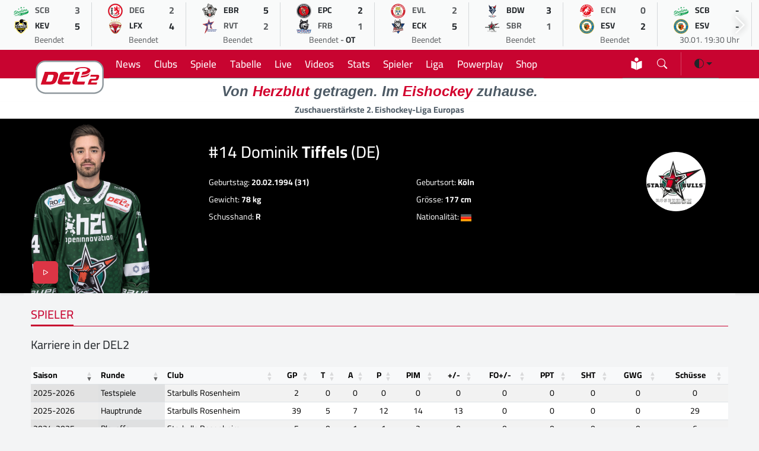

--- FILE ---
content_type: text/html; charset=UTF-8
request_url: https://del-2.org/spieler/dominik-tiffels_2905
body_size: 15638
content:
<!DOCTYPE html>
    <html lang="de" data-bs-theme="light">
    
    <head>
        <meta charset="UTF-8">
        <meta http-equiv="X-UA-Compatible" content="IE=edge">
        <meta name="viewport" content="width=device-width, initial-scale=1.0">
        <meta name="description" content="Spielerprofil von Dominik Tiffels">
        <meta name="keywords" content="Eishockey,DEL2,Eishockeyliga,Deutschland,Sport,Eis,Liga,Wintersport">
    
        <title>DEL2 | Dominik Tiffels | Spielerprofil</title>
    
        <meta name="robots" content="index,follow">
        <meta name="author" content="Sports Trade GmbH | Thomas Röstel 2022-24">
        <meta name="mobile-web-app-status-bar-style" content="black-translucent">
        <meta name="mobile-web-app-capable" content="yes">
        <meta name="referrer" content="origin-when-cross-origin">
    
        <link rel="shortcut icon" href="/assets/icons/favicon.ico">
        <link rel="apple-touch-icon" sizes="180x180" href="/assets/icons/apple-touch-icon.png">
        <link rel="icon" type="image/png" sizes="32x32" href="/assets/icons/favicon-32x32.png">
        <link rel="icon" type="image/png" sizes="16x16" href="/assets/icons/favicon-16x16.png">
        <link rel="manifest" href="/site.webmanifest">
        <link rel="mask-icon" href="/assets/icons/safari-pinned-tab.svg" color="#d2002d">
        
        <meta name="apple-mobile-web-app-title" content="DEL2">
        <meta name="application-name" content="DEL2">
        <meta name="msapplication-TileColor" content="#f5f6f7">
        <meta name="theme-color" content="#f5f6f7">
    
        <!-- CSS -->
        <link rel="stylesheet" href="/assets/modules/bootstrap53/bootstrap.min.css?version=10012024">
        <link rel="stylesheet" href="/assets/modules/bootstrap-icons2024/font/bootstrap-icons.min.css?version=18062024">
        <link rel="stylesheet" href="/assets/modules/swiffy/swiffy-slider.min.css?version=21012024">
        <link rel="stylesheet" href="/assets/css/main.css?version=20241219">
    
        <!-- Facebook Meta Tags -->
        <meta property="og:url" content="https://www.del-2.org">
        <meta property="og:type" content="website">
        <meta property="og:site_name" content="DEL2">
        <meta property="og:title" content="DEL2 | Dominik Tiffels | Spielerprofil">
        <meta property="og:description" content="Spielerprofil von Dominik Tiffels">
        <meta property="og:image" content="https://assets.holema.de/core/image/G43TCOC7GIYDAX27MVRDMYTGHE">
    
        <!-- Twitter Meta Tags -->
        <meta name="twitter:card" content="summary_large_image">
        <meta property="twitter:domain" content="del-2.org">
        <meta property="twitter:url" content="https://www.del-2.org">
        <meta name="twitter:title" content="DEL2 | Dominik Tiffels | Spielerprofil">
        <meta name="twitter:description" content="Spielerprofil von Dominik Tiffels">
        <meta name="twitter:image" content="https://assets.holema.de/core/image/G43TCOC7GIYDAX27MVRDMYTGHE">
    
        <script async src="https://www.googletagmanager.com/gtag/js?id=UA-47641378-3"></script>
        <script>
              window.dataLayer = window.dataLayer || [];
              function gtag(){dataLayer.push(arguments);}
              gtag('js', new Date());
              gtag('config', 'UA-47641378-3', { 'anonymize_ip': true });
            </script>
        
        <script>
        var gaProperty = 'UA-47641378-3';
        var disableStr = 'ga-disable-' + gaProperty;
        if (document.cookie.indexOf(disableStr + '=true') > -1) {
        window[disableStr] = true;
        }
        function gaOptout() {
        document.cookie = disableStr + '=true; expires=Thu, 31 Dec 2099 23:59:59 UTC; path=/';
        window[disableStr] = true;
        alert('Das Tracking durch Google Analytics wurde in Ihrem Browser für diese Website deaktiviert.');
        }
        </script>

        <!-- Urban Media Script -->
        <script>
        !function () { var e = function () { var e, t = "__tcfapiLocator", a = [], n = window; for (; n;) { try { if (n.frames[t]) { e = n; break } } catch (e) { } if (n === window.top) break; n = n.parent } e || (!function e() { var a = n.document, r = !!n.frames[t]; if (!r) if (a.body) { var i = a.createElement("iframe"); i.style.cssText = "display:none", i.name = t, a.body.appendChild(i) } else setTimeout(e, 5); return !r }(), n.__tcfapi = function () { for (var e, t = arguments.length, n = new Array(t), r = 0; r < t; r++)n[r] = arguments[r]; if (!n.length) return a; if ("setGdprApplies" === n[0]) n.length > 3 && 2 === parseInt(n[1], 10) && "boolean" == typeof n[3] && (e = n[3], "function" == typeof n[2] && n[2]("set", !0)); else if ("ping" === n[0]) { var i = { gdprApplies: e, cmpLoaded: !1, cmpStatus: "stub" }; "function" == typeof n[2] && n[2](i) } else a.push(n) }, n.addEventListener("message", (function (e) { var t = "string" == typeof e.data, a = {}; try { a = t ? JSON.parse(e.data) : e.data } catch (e) { } var n = a.__tcfapiCall; n && window.__tcfapi(n.command, n.version, (function (a, r) { var i = { __tcfapiReturn: { returnValue: a, success: r, callId: n.callId } }; t && (i = JSON.stringify(i)), e.source.postMessage(i, "*") }), n.parameter) }), !1)) }; "undefined" != typeof module ? module.exports = e : e() }();
        </script> 
     
        <script>
        window._sp_ = {
        config: {
            accountId: 1101,
            baseEndpoint: 'https://cdn.privacy-mgmt.com',
            }
        }
    
        </script>
        <script src="https://cdn.privacy-mgmt.com/wrapperMessagingWithoutDetection.js"></script>
        
        <script>
            //
            var urban = urban || {cmd: [], config: []};
            urban.cmd.push(function () {
                urban.init({
                    autoDetectSlots: true,
                    targeting: {
                       type: [""],
                        category: [""]
                    }
                });
            });
            //
            </script>
            
        <script>
        function isDesktop() {
        var width = ( window.innerWidth	> 0 ) ? window.innerWidth : screen.width ;
        return width >= 850 ;
        }
        function isMobileOrTablet () {
        return ! isDesktop();
        }
        function isTablet() {
        return isMobileOrTablet	() && window.outerWidth	>= 480 && window.hasOwnProperty	( 'orientation'	);
        }
        function isMobile() {
        return isMobileOrTablet() && ! isTablet();
        }
        function getPlatform() {
        if (isDesktop()) {
        return 'desktop';
        }
        if ( isTablet()) {
        return 'tablet';
        }
        return 'mobile';
        }
        
         function IQSLoader(url) {
         var script = document.createElement("script")
         script.type = "text/javascript";
         script.src = url;
         document.getElementsByTagName("head")[0].appendChild(script);
         }
         var iqd_mode = (function() {
         var dm = window.location.href.toLowerCase();
         return (dm.indexOf('iqdeployment=') > 1) ? dm.split('iqdeployment=')[1].split('&')[0] : 'live';
         })();
         
         if (isDesktop()) {
            IQSLoader("https://s3.eu-central-1.amazonaws.com/prod.iqdcontroller.iqdigital/cdn_del2_dt/" + iqd_mode + "/iqadcontroller.js.gz");
         }
         else {
            IQSLoader("https://s3.eu-central-1.amazonaws.com/prod.iqdcontroller.iqdigital/cdn_del2_mob_dt/"+iqd_mode+ "/iqadcontroller.js.gz");
         }
        </script>
        
        <script>
         (function() {
         window.AdController = {
         i: null, // page info
         q: [], // render queue
         f: false, // is finalized
         s: false, // is staged
         n: false, // is initialized
         r: null, // ready function
         c: [], // command queue
         setPageInfo: function(i) {
         window.AdController.i = i;
         },
         stage: function() {
         window.AdController.s = true;
         },
         initialize: function() {
         window.AdController.n = true;
         },
         render: function(n, c) {
         window.AdController.q.push([n, c]);
         },
         finalize: function() {
         window.AdController.f = true;
         },
         ready: function(callback) {
         window.AdController.r = callback;
         },
         startLoadCycle: function() {
         window.AdController.c.push(['startLoadCycle']);
         },
         reload: function(p, t) {
         window.AdController.c.push(['reload', p, t]);
         },
         reinitialize: function(i) {
         window.AdController.c.push(['reinitialize', i]);
         }
         };
         })();
        </script>
        
        <script>
        // ########### CMS-MANDANTEN-OBJECT #############
        
        var platform_object;
        
        platform_object = getPlatform();
        console.log(platform_object);
        
         var cmsObject = {};
         cmsObject = {
         $handle: "index",
         level2: "spielerprofil",
         level3: "",
         level4: "",
         keywords: "eishockey,del2,eishockeyliga,deutschland,sport,liga,wintersport",
         isWrapperApp: "false",
         platform: platform_object,
         tma: ""
         };
        </script>
        
        <script>
         if (!AdController._initialized) {
         AdController.setPageInfo(cmsObject);
         try {
         AdController.stage();
         } catch (e) {}
         AdController.initialize();
         } else {
         (function checkDOMReadyState(c) {
         try {
         if (AdController.getRenderController().isReady()) {
         AdController.reinitialize(cmsObject);
         }
         } catch (e) {
         if (c < 50) {
         c++;
         setTimeout(function() {
         checkDOMReadyState(c);
         }, 100);
         }
         }
         })(0);
         }
        </script>
    </head><body>
    <script>
        /*!
 * Color mode toggler for Bootstrap's docs (https://getbootstrap.com/)
 * Copyright 2011-2023 The Bootstrap Authors
 * Licensed under the Creative Commons Attribution 3.0 Unported License.
 */

(() => {
  'use strict'

  const getStoredTheme = () => localStorage.getItem('theme')
  const setStoredTheme = theme => localStorage.setItem('theme', theme)

  const getPreferredTheme = () => {
    const storedTheme = getStoredTheme()
    if (storedTheme) {
      return storedTheme
    }

    return window.matchMedia('(prefers-color-scheme: dark)').matches ? 'dark' : 'light'
  }

  const setTheme = theme => {
    if (theme === 'auto' && window.matchMedia('(prefers-color-scheme: dark)').matches) {
      document.documentElement.setAttribute('data-bs-theme', 'dark');
      document.documentElement.setAttribute('class','dark');
    } else {
      document.documentElement.setAttribute('data-bs-theme', theme);
      document.documentElement.setAttribute('class',theme);
    }
  }

  setTheme(getPreferredTheme())

  const showActiveTheme = (theme, focus = false) => {
    const themeSwitcher = document.querySelector('#bd-theme')

    if (!themeSwitcher) {
      return
    }

    const themeSwitcherText = document.querySelector('#bd-theme-text')
    const activeThemeIcon = document.querySelector('.theme-icon-active use')
    const btnToActive = document.querySelector(`[data-bs-theme-value="${theme}"]`)
    const svgOfActiveBtn = btnToActive.querySelector('svg use').getAttribute('href')

    document.querySelectorAll('[data-bs-theme-value]').forEach(element => {
      element.classList.remove('active')
      element.setAttribute('aria-pressed', 'false')
    })

    btnToActive.classList.add('active')
    btnToActive.setAttribute('aria-pressed', 'true')
    activeThemeIcon.setAttribute('href', svgOfActiveBtn)
    const themeSwitcherLabel = `${themeSwitcherText.textContent} (${btnToActive.dataset.bsThemeValue})`
    themeSwitcher.setAttribute('aria-label', themeSwitcherLabel)

    if (focus) {
      themeSwitcher.focus()
    }
  }

  window.matchMedia('(prefers-color-scheme: dark)').addEventListener('change', () => {
    const storedTheme = getStoredTheme()
    if (storedTheme !== 'light' && storedTheme !== 'dark') {
      setTheme(getPreferredTheme())
    }
  })

  window.addEventListener('DOMContentLoaded', () => {
    showActiveTheme(getPreferredTheme())

    document.querySelectorAll('[data-bs-theme-value]')
      .forEach(toggle => {
        toggle.addEventListener('click', () => {
          const theme = toggle.getAttribute('data-bs-theme-value')
          setStoredTheme(theme)
          setTheme(theme)
          showActiveTheme(theme, true)
        })
      })
  })
})()</script>

        <div id="iqadtile14">
            <script>AdController.render('iqadtile14');</script>
        </div><div class="container-fluid headerlivegameslider slider-nav-visible swiffy-slider slider-nav-autohide slider-nav-sm slider-item-show6 slider-gameday slider-item-nosnap py-1">
            <ul class="slider-container">
                <li>
            <a href="/spiel/bietigheim-steelers-vs-krefeld-pinguine_8247">
               <div class="d-flex flex-column border-end border-secondary border-opacity-25">
                <div class="spieltagsrow">
                    <div class="spieltagcolumn text-center"><img src="https://assets.holema.de/core/image/G4ZTAOK7GUYF6XZYG4ZTAZDD" alt="Bietigheim Steelers" width="25" height="25"></div>
                    <div class="spieltagcolumn small text-muted fw-bold">SCB</div>
                    <div class="spieltagcolumn text-center text-muted fw-bold">3</div>
                </div>
                <div class="spieltagsrow">
                    <div class="spieltagcolumn text-center"><img src="https://assets.holema.de/core/image/G43DSNK7GUYF6XZYMY4TSZJV" alt="Krefeld Pinguine" width="25" height="25"></div>
                    <div class="spieltagcolumn small  fw-bold">KEV</div>
                    <div class="spieltagcolumn text-center  fw-bold">5</div>
                </div>
                <div class="rospieltagsrow">
                    <div class="small text-center"><span class=" text-muted">Beendet</span></div>
                </div>
            </div>
            </a>
            </li><li>
            <a href="/spiel/dusseldorfer-eg-vs-lausitzer-fuchse_8249">
               <div class="d-flex flex-column border-end border-secondary border-opacity-25">
                <div class="spieltagsrow">
                    <div class="spieltagcolumn text-center"><img src="https://assets.holema.de/core/image/G43DSMS7GUYF6X3BGAYTMMJY" alt="Düsseldorfer EG" width="25" height="25"></div>
                    <div class="spieltagcolumn small text-muted fw-bold">DEG</div>
                    <div class="spieltagcolumn text-center text-muted fw-bold">2</div>
                </div>
                <div class="spieltagsrow">
                    <div class="spieltagcolumn text-center"><img src="https://assets.holema.de/core/image/G43DSNC7GUYF6XZYGEYTKMTG" alt="Lausitzer Füchse" width="25" height="25"></div>
                    <div class="spieltagcolumn small  fw-bold">LFX</div>
                    <div class="spieltagcolumn text-center  fw-bold">4</div>
                </div>
                <div class="rospieltagsrow">
                    <div class="small text-center"><span class=" text-muted">Beendet</span></div>
                </div>
            </div>
            </a>
            </li><li>
            <a href="/spiel/eisbaren-regensburg-vs-ravensburg-towerstars_8246">
               <div class="d-flex flex-column border-end border-secondary border-opacity-25">
                <div class="spieltagsrow">
                    <div class="spieltagcolumn text-center"><img src="https://assets.holema.de/core/image/G4ZTCM27GUYF6X3DMQZTCMTF" alt="Eisbären Regensburg" width="25" height="25"></div>
                    <div class="spieltagcolumn small  fw-bold">EBR</div>
                    <div class="spieltagcolumn text-center  fw-bold">5</div>
                </div>
                <div class="spieltagsrow">
                    <div class="spieltagcolumn text-center"><img src="https://assets.holema.de/core/image/G43TANS7GUYF6XZUGIZTEYJT" alt="Ravensburg Towerstars" width="25" height="25"></div>
                    <div class="spieltagcolumn small text-muted fw-bold">RVT</div>
                    <div class="spieltagcolumn text-center text-muted fw-bold">2</div>
                </div>
                <div class="rospieltagsrow">
                    <div class="small text-center"><span class=" text-muted">Beendet</span></div>
                </div>
            </div>
            </a>
            </li><li>
            <a href="/spiel/eispiraten-crimmitschau-vs-ehc-freiburg_8245">
               <div class="d-flex flex-column border-end border-secondary border-opacity-25">
                <div class="spieltagsrow">
                    <div class="spieltagcolumn text-center"><img src="https://assets.holema.de/core/image/G42DOMC7GUYF6XZQMI2TAOJZ" alt="Eispiraten Crimmitschau" width="25" height="25"></div>
                    <div class="spieltagcolumn small  fw-bold">EPC</div>
                    <div class="spieltagcolumn text-center  fw-bold">2</div>
                </div>
                <div class="spieltagsrow">
                    <div class="spieltagcolumn text-center"><img src="https://assets.holema.de/core/image/G42DMOK7GUYF6X3FGZTDKODD" alt="EHC Freiburg" width="25" height="25"></div>
                    <div class="spieltagcolumn small text-muted fw-bold">FRB</div>
                    <div class="spieltagcolumn text-center text-muted fw-bold">1</div>
                </div>
                <div class="rospieltagsrow">
                    <div class="small text-center"><span class=" text-muted">Beendet</span> - <span class="fw-bold">OT</span></div>
                </div>
            </div>
            </a>
            </li><li>
            <a href="/spiel/ev-landshut-vs-ec-kassel-huskies_8250">
               <div class="d-flex flex-column border-end border-secondary border-opacity-25">
                <div class="spieltagsrow">
                    <div class="spieltagcolumn text-center"><img src="https://assets.holema.de/core/image/G42DOMS7GUYF6XZQGBTDANBW" alt="EV Landshut" width="25" height="25"></div>
                    <div class="spieltagcolumn small text-muted fw-bold">EVL</div>
                    <div class="spieltagcolumn text-center text-muted fw-bold">2</div>
                </div>
                <div class="spieltagsrow">
                    <div class="spieltagcolumn text-center"><img src="https://assets.holema.de/core/image/G43DSMK7GUYF6XZVME4GGOBX" alt="EC Kassel Huskies" width="25" height="25"></div>
                    <div class="spieltagcolumn small  fw-bold">ECK</div>
                    <div class="spieltagcolumn text-center  fw-bold">5</div>
                </div>
                <div class="rospieltagsrow">
                    <div class="small text-center"><span class=" text-muted">Beendet</span></div>
                </div>
            </div>
            </a>
            </li><li>
            <a href="/spiel/blue-devils-weiden-vs-starbulls-rosenheim_8244">
               <div class="d-flex flex-column border-end border-secondary border-opacity-25">
                <div class="spieltagsrow">
                    <div class="spieltagcolumn text-center"><img src="https://assets.holema.de/core/image/GY3DINS7GUYF6XZSMFRDANJT" alt="Blue Devils Weiden" width="25" height="25"></div>
                    <div class="spieltagcolumn small  fw-bold">BDW</div>
                    <div class="spieltagcolumn text-center  fw-bold">3</div>
                </div>
                <div class="spieltagsrow">
                    <div class="spieltagcolumn text-center"><img src="https://assets.holema.de/core/image/G42TKMC7GUYF6XZVGVRWKOLB" alt="Starbulls Rosenheim" width="25" height="25"></div>
                    <div class="spieltagcolumn small text-muted fw-bold">SBR</div>
                    <div class="spieltagcolumn text-center text-muted fw-bold">1</div>
                </div>
                <div class="rospieltagsrow">
                    <div class="small text-center"><span class=" text-muted">Beendet</span></div>
                </div>
            </div>
            </a>
            </li><li>
            <a href="/spiel/ec-bad-nauheim-vs-esv-kaufbeuren_8248">
               <div class="d-flex flex-column border-end border-secondary border-opacity-25">
                <div class="spieltagsrow">
                    <div class="spieltagcolumn text-center"><img src="https://assets.holema.de/core/image/G4ZTAOC7GUYF6XZTMZSDAM3E" alt="EC Bad Nauheim" width="25" height="25"></div>
                    <div class="spieltagcolumn small text-muted fw-bold">ECN</div>
                    <div class="spieltagcolumn text-center text-muted fw-bold">0</div>
                </div>
                <div class="spieltagsrow">
                    <div class="spieltagcolumn text-center"><img src="https://assets.holema.de/core/image/G42DOMK7GUYF6X3DHE2WGNBV" alt="ESV Kaufbeuren" width="25" height="25"></div>
                    <div class="spieltagcolumn small  fw-bold">ESV</div>
                    <div class="spieltagcolumn text-center  fw-bold">2</div>
                </div>
                <div class="rospieltagsrow">
                    <div class="small text-center"><span class=" text-muted">Beendet</span></div>
                </div>
            </div>
            </a>
            </li><li>
            <a href="/spiel/bietigheim-steelers-vs-esv-kaufbeuren_8251">
               <div class="d-flex flex-column border-end border-secondary border-opacity-25">
                <div class="spieltagsrow">
                    <div class="spieltagcolumn text-center"><img src="https://assets.holema.de/core/image/G4ZTAOK7GUYF6XZYG4ZTAZDD" alt="Bietigheim Steelers" width="25" height="25"></div>
                    <div class="spieltagcolumn small  fw-bold">SCB</div>
                    <div class="spieltagcolumn text-center  fw-bold">-</div>
                </div>
                <div class="spieltagsrow">
                    <div class="spieltagcolumn text-center"><img src="https://assets.holema.de/core/image/G42DOMK7GUYF6X3DHE2WGNBV" alt="ESV Kaufbeuren" width="25" height="25"></div>
                    <div class="spieltagcolumn small  fw-bold">ESV</div>
                    <div class="spieltagcolumn text-center  fw-bold">-</div>
                </div>
                <div class="rospieltagsrow">
                    <div class="small text-center"><span class=" text-muted">30.01. 19:30 Uhr</span> </div>
                </div>
            </div>
            </a>
            </li><li>
            <a href="/spiel/dusseldorfer-eg-vs-ravensburg-towerstars_8257">
               <div class="d-flex flex-column border-end border-secondary border-opacity-25">
                <div class="spieltagsrow">
                    <div class="spieltagcolumn text-center"><img src="https://assets.holema.de/core/image/G43DSMS7GUYF6X3BGAYTMMJY" alt="Düsseldorfer EG" width="25" height="25"></div>
                    <div class="spieltagcolumn small  fw-bold">DEG</div>
                    <div class="spieltagcolumn text-center  fw-bold">-</div>
                </div>
                <div class="spieltagsrow">
                    <div class="spieltagcolumn text-center"><img src="https://assets.holema.de/core/image/G43TANS7GUYF6XZUGIZTEYJT" alt="Ravensburg Towerstars" width="25" height="25"></div>
                    <div class="spieltagcolumn small  fw-bold">RVT</div>
                    <div class="spieltagcolumn text-center  fw-bold">-</div>
                </div>
                <div class="rospieltagsrow">
                    <div class="small text-center"><span class=" text-muted">30.01. 19:30 Uhr</span> </div>
                </div>
            </div>
            </a>
            </li><li>
            <a href="/spiel/ec-bad-nauheim-vs-krefeld-pinguine_8252">
               <div class="d-flex flex-column border-end border-secondary border-opacity-25">
                <div class="spieltagsrow">
                    <div class="spieltagcolumn text-center"><img src="https://assets.holema.de/core/image/G4ZTAOC7GUYF6XZTMZSDAM3E" alt="EC Bad Nauheim" width="25" height="25"></div>
                    <div class="spieltagcolumn small  fw-bold">ECN</div>
                    <div class="spieltagcolumn text-center  fw-bold">-</div>
                </div>
                <div class="spieltagsrow">
                    <div class="spieltagcolumn text-center"><img src="https://assets.holema.de/core/image/G43DSNK7GUYF6XZYMY4TSZJV" alt="Krefeld Pinguine" width="25" height="25"></div>
                    <div class="spieltagcolumn small  fw-bold">KEV</div>
                    <div class="spieltagcolumn text-center  fw-bold">-</div>
                </div>
                <div class="rospieltagsrow">
                    <div class="small text-center"><span class=" text-muted">30.01. 19:30 Uhr</span> </div>
                </div>
            </div>
            </a>
            </li><li>
            <a href="/spiel/eispiraten-crimmitschau-vs-ec-kassel-huskies_8254">
               <div class="d-flex flex-column border-end border-secondary border-opacity-25">
                <div class="spieltagsrow">
                    <div class="spieltagcolumn text-center"><img src="https://assets.holema.de/core/image/G42DOMC7GUYF6XZQMI2TAOJZ" alt="Eispiraten Crimmitschau" width="25" height="25"></div>
                    <div class="spieltagcolumn small  fw-bold">EPC</div>
                    <div class="spieltagcolumn text-center  fw-bold">-</div>
                </div>
                <div class="spieltagsrow">
                    <div class="spieltagcolumn text-center"><img src="https://assets.holema.de/core/image/G43DSMK7GUYF6XZVME4GGOBX" alt="EC Kassel Huskies" width="25" height="25"></div>
                    <div class="spieltagcolumn small  fw-bold">ECK</div>
                    <div class="spieltagcolumn text-center  fw-bold">-</div>
                </div>
                <div class="rospieltagsrow">
                    <div class="small text-center"><span class=" text-muted">30.01. 19:30 Uhr</span> </div>
                </div>
            </div>
            </a>
            </li><li>
            <a href="/spiel/ev-landshut-vs-lausitzer-fuchse_8253">
               <div class="d-flex flex-column border-end border-secondary border-opacity-25">
                <div class="spieltagsrow">
                    <div class="spieltagcolumn text-center"><img src="https://assets.holema.de/core/image/G42DOMS7GUYF6XZQGBTDANBW" alt="EV Landshut" width="25" height="25"></div>
                    <div class="spieltagcolumn small  fw-bold">EVL</div>
                    <div class="spieltagcolumn text-center  fw-bold">-</div>
                </div>
                <div class="spieltagsrow">
                    <div class="spieltagcolumn text-center"><img src="https://assets.holema.de/core/image/G43DSNC7GUYF6XZYGEYTKMTG" alt="Lausitzer Füchse" width="25" height="25"></div>
                    <div class="spieltagcolumn small  fw-bold">LFX</div>
                    <div class="spieltagcolumn text-center  fw-bold">-</div>
                </div>
                <div class="rospieltagsrow">
                    <div class="small text-center"><span class=" text-muted">30.01. 19:30 Uhr</span> </div>
                </div>
            </div>
            </a>
            </li><li>
            <a href="/spiel/blue-devils-weiden-vs-ehc-freiburg_8255">
               <div class="d-flex flex-column border-end border-secondary border-opacity-25">
                <div class="spieltagsrow">
                    <div class="spieltagcolumn text-center"><img src="https://assets.holema.de/core/image/GY3DINS7GUYF6XZSMFRDANJT" alt="Blue Devils Weiden" width="25" height="25"></div>
                    <div class="spieltagcolumn small  fw-bold">BDW</div>
                    <div class="spieltagcolumn text-center  fw-bold">-</div>
                </div>
                <div class="spieltagsrow">
                    <div class="spieltagcolumn text-center"><img src="https://assets.holema.de/core/image/G42DMOK7GUYF6X3FGZTDKODD" alt="EHC Freiburg" width="25" height="25"></div>
                    <div class="spieltagcolumn small  fw-bold">FRB</div>
                    <div class="spieltagcolumn text-center  fw-bold">-</div>
                </div>
                <div class="rospieltagsrow">
                    <div class="small text-center"><span class=" text-muted">30.01. 20:00 Uhr</span> </div>
                </div>
            </div>
            </a>
            </li><li>
            <a href="/spiel/eisbaren-regensburg-vs-starbulls-rosenheim_8256">
               <div class="d-flex flex-column border-end border-secondary border-opacity-25">
                <div class="spieltagsrow">
                    <div class="spieltagcolumn text-center"><img src="https://assets.holema.de/core/image/G4ZTCM27GUYF6X3DMQZTCMTF" alt="Eisbären Regensburg" width="25" height="25"></div>
                    <div class="spieltagcolumn small  fw-bold">EBR</div>
                    <div class="spieltagcolumn text-center  fw-bold">-</div>
                </div>
                <div class="spieltagsrow">
                    <div class="spieltagcolumn text-center"><img src="https://assets.holema.de/core/image/G42TKMC7GUYF6XZVGVRWKOLB" alt="Starbulls Rosenheim" width="25" height="25"></div>
                    <div class="spieltagcolumn small  fw-bold">SBR</div>
                    <div class="spieltagcolumn text-center  fw-bold">-</div>
                </div>
                <div class="rospieltagsrow">
                    <div class="small text-center"><span class=" text-muted">30.01. 20:00 Uhr</span> </div>
                </div>
            </div>
            </a>
            </li><li>
            <a href="/spiel/ravensburg-towerstars-vs-ec-bad-nauheim_8261">
               <div class="d-flex flex-column border-end border-secondary border-opacity-25">
                <div class="spieltagsrow">
                    <div class="spieltagcolumn text-center"><img src="https://assets.holema.de/core/image/G43TANS7GUYF6XZUGIZTEYJT" alt="Ravensburg Towerstars" width="25" height="25"></div>
                    <div class="spieltagcolumn small  fw-bold">RVT</div>
                    <div class="spieltagcolumn text-center  fw-bold">-</div>
                </div>
                <div class="spieltagsrow">
                    <div class="spieltagcolumn text-center"><img src="https://assets.holema.de/core/image/G4ZTAOC7GUYF6XZTMZSDAM3E" alt="EC Bad Nauheim" width="25" height="25"></div>
                    <div class="spieltagcolumn small  fw-bold">ECN</div>
                    <div class="spieltagcolumn text-center  fw-bold">-</div>
                </div>
                <div class="rospieltagsrow">
                    <div class="small text-center"><span class=" text-muted">01.02. 16:00 Uhr</span> </div>
                </div>
            </div>
            </a>
            </li><li>
            <a href="/spiel/eisbaren-regensburg-vs-ec-kassel-huskies_8264">
               <div class="d-flex flex-column border-end border-secondary border-opacity-25">
                <div class="spieltagsrow">
                    <div class="spieltagcolumn text-center"><img src="https://assets.holema.de/core/image/G4ZTCM27GUYF6X3DMQZTCMTF" alt="Eisbären Regensburg" width="25" height="25"></div>
                    <div class="spieltagcolumn small  fw-bold">EBR</div>
                    <div class="spieltagcolumn text-center  fw-bold">-</div>
                </div>
                <div class="spieltagsrow">
                    <div class="spieltagcolumn text-center"><img src="https://assets.holema.de/core/image/G43DSMK7GUYF6XZVME4GGOBX" alt="EC Kassel Huskies" width="25" height="25"></div>
                    <div class="spieltagcolumn small  fw-bold">ECK</div>
                    <div class="spieltagcolumn text-center  fw-bold">-</div>
                </div>
                <div class="rospieltagsrow">
                    <div class="small text-center"><span class=" text-muted">01.02. 17:00 Uhr</span> </div>
                </div>
            </div>
            </a>
            </li><li>
            <a href="/spiel/esv-kaufbeuren-vs-dusseldorfer-eg_8262">
               <div class="d-flex flex-column border-end border-secondary border-opacity-25">
                <div class="spieltagsrow">
                    <div class="spieltagcolumn text-center"><img src="https://assets.holema.de/core/image/G42DOMK7GUYF6X3DHE2WGNBV" alt="ESV Kaufbeuren" width="25" height="25"></div>
                    <div class="spieltagcolumn small  fw-bold">ESV</div>
                    <div class="spieltagcolumn text-center  fw-bold">-</div>
                </div>
                <div class="spieltagsrow">
                    <div class="spieltagcolumn text-center"><img src="https://assets.holema.de/core/image/G43DSMS7GUYF6X3BGAYTMMJY" alt="Düsseldorfer EG" width="25" height="25"></div>
                    <div class="spieltagcolumn small  fw-bold">DEG</div>
                    <div class="spieltagcolumn text-center  fw-bold">-</div>
                </div>
                <div class="rospieltagsrow">
                    <div class="small text-center"><span class=" text-muted">01.02. 17:00 Uhr</span> </div>
                </div>
            </div>
            </a>
            </li><li>
            <a href="/spiel/krefeld-pinguine-vs-blue-devils-weiden_8258">
               <div class="d-flex flex-column border-end border-secondary border-opacity-25">
                <div class="spieltagsrow">
                    <div class="spieltagcolumn text-center"><img src="https://assets.holema.de/core/image/G43DSNK7GUYF6XZYMY4TSZJV" alt="Krefeld Pinguine" width="25" height="25"></div>
                    <div class="spieltagcolumn small  fw-bold">KEV</div>
                    <div class="spieltagcolumn text-center  fw-bold">-</div>
                </div>
                <div class="spieltagsrow">
                    <div class="spieltagcolumn text-center"><img src="https://assets.holema.de/core/image/GY3DINS7GUYF6XZSMFRDANJT" alt="Blue Devils Weiden" width="25" height="25"></div>
                    <div class="spieltagcolumn small  fw-bold">BDW</div>
                    <div class="spieltagcolumn text-center  fw-bold">-</div>
                </div>
                <div class="rospieltagsrow">
                    <div class="small text-center"><span class=" text-muted">01.02. 17:00 Uhr</span> </div>
                </div>
            </div>
            </a>
            </li><li>
            <a href="/spiel/lausitzer-fuchse-vs-eispiraten-crimmitschau_8259">
               <div class="d-flex flex-column border-end border-secondary border-opacity-25">
                <div class="spieltagsrow">
                    <div class="spieltagcolumn text-center"><img src="https://assets.holema.de/core/image/G43DSNC7GUYF6XZYGEYTKMTG" alt="Lausitzer Füchse" width="25" height="25"></div>
                    <div class="spieltagcolumn small  fw-bold">LFX</div>
                    <div class="spieltagcolumn text-center  fw-bold">-</div>
                </div>
                <div class="spieltagsrow">
                    <div class="spieltagcolumn text-center"><img src="https://assets.holema.de/core/image/G42DOMC7GUYF6XZQMI2TAOJZ" alt="Eispiraten Crimmitschau" width="25" height="25"></div>
                    <div class="spieltagcolumn small  fw-bold">EPC</div>
                    <div class="spieltagcolumn text-center  fw-bold">-</div>
                </div>
                <div class="rospieltagsrow">
                    <div class="small text-center"><span class=" text-muted">01.02. 17:00 Uhr</span> </div>
                </div>
            </div>
            </a>
            </li><li>
            <a href="/spiel/starbulls-rosenheim-vs-bietigheim-steelers_8260">
               <div class="d-flex flex-column border-end border-secondary border-opacity-25">
                <div class="spieltagsrow">
                    <div class="spieltagcolumn text-center"><img src="https://assets.holema.de/core/image/G42TKMC7GUYF6XZVGVRWKOLB" alt="Starbulls Rosenheim" width="25" height="25"></div>
                    <div class="spieltagcolumn small  fw-bold">SBR</div>
                    <div class="spieltagcolumn text-center  fw-bold">-</div>
                </div>
                <div class="spieltagsrow">
                    <div class="spieltagcolumn text-center"><img src="https://assets.holema.de/core/image/G4ZTAOK7GUYF6XZYG4ZTAZDD" alt="Bietigheim Steelers" width="25" height="25"></div>
                    <div class="spieltagcolumn small  fw-bold">SCB</div>
                    <div class="spieltagcolumn text-center  fw-bold">-</div>
                </div>
                <div class="rospieltagsrow">
                    <div class="small text-center"><span class=" text-muted">01.02. 17:00 Uhr</span> </div>
                </div>
            </div>
            </a>
            </li><li>
            <a href="/spiel/ehc-freiburg-vs-ev-landshut_8263">
               <div class="d-flex flex-column border-end border-secondary border-opacity-25">
                <div class="spieltagsrow">
                    <div class="spieltagcolumn text-center"><img src="https://assets.holema.de/core/image/G42DMOK7GUYF6X3FGZTDKODD" alt="EHC Freiburg" width="25" height="25"></div>
                    <div class="spieltagcolumn small  fw-bold">FRB</div>
                    <div class="spieltagcolumn text-center  fw-bold">-</div>
                </div>
                <div class="spieltagsrow">
                    <div class="spieltagcolumn text-center"><img src="https://assets.holema.de/core/image/G42DOMS7GUYF6XZQGBTDANBW" alt="EV Landshut" width="25" height="25"></div>
                    <div class="spieltagcolumn small  fw-bold">EVL</div>
                    <div class="spieltagcolumn text-center  fw-bold">-</div>
                </div>
                <div class="rospieltagsrow">
                    <div class="small text-center"><span class=" text-muted">01.02. 18:30 Uhr</span> </div>
                </div>
            </div>
            </a>
            </li><li>
            <a href="/spiel/bietigheim-steelers-vs-ehc-freiburg_8269">
               <div class="d-flex flex-column border-end border-secondary border-opacity-25">
                <div class="spieltagsrow">
                    <div class="spieltagcolumn text-center"><img src="https://assets.holema.de/core/image/G4ZTAOK7GUYF6XZYG4ZTAZDD" alt="Bietigheim Steelers" width="25" height="25"></div>
                    <div class="spieltagcolumn small  fw-bold">SCB</div>
                    <div class="spieltagcolumn text-center  fw-bold">-</div>
                </div>
                <div class="spieltagsrow">
                    <div class="spieltagcolumn text-center"><img src="https://assets.holema.de/core/image/G42DMOK7GUYF6X3FGZTDKODD" alt="EHC Freiburg" width="25" height="25"></div>
                    <div class="spieltagcolumn small  fw-bold">FRB</div>
                    <div class="spieltagcolumn text-center  fw-bold">-</div>
                </div>
                <div class="rospieltagsrow">
                    <div class="small text-center"><span class=" text-muted">06.02. 19:30 Uhr</span> </div>
                </div>
            </div>
            </a>
            </li><li>
            <a href="/spiel/dusseldorfer-eg-vs-eisbaren-regensburg_8265">
               <div class="d-flex flex-column border-end border-secondary border-opacity-25">
                <div class="spieltagsrow">
                    <div class="spieltagcolumn text-center"><img src="https://assets.holema.de/core/image/G43DSMS7GUYF6X3BGAYTMMJY" alt="Düsseldorfer EG" width="25" height="25"></div>
                    <div class="spieltagcolumn small  fw-bold">DEG</div>
                    <div class="spieltagcolumn text-center  fw-bold">-</div>
                </div>
                <div class="spieltagsrow">
                    <div class="spieltagcolumn text-center"><img src="https://assets.holema.de/core/image/G4ZTCM27GUYF6X3DMQZTCMTF" alt="Eisbären Regensburg" width="25" height="25"></div>
                    <div class="spieltagcolumn small  fw-bold">EBR</div>
                    <div class="spieltagcolumn text-center  fw-bold">-</div>
                </div>
                <div class="rospieltagsrow">
                    <div class="small text-center"><span class=" text-muted">06.02. 19:30 Uhr</span> </div>
                </div>
            </div>
            </a>
            </li><li>
            <a href="/spiel/eispiraten-crimmitschau-vs-starbulls-rosenheim_8270">
               <div class="d-flex flex-column border-end border-secondary border-opacity-25">
                <div class="spieltagsrow">
                    <div class="spieltagcolumn text-center"><img src="https://assets.holema.de/core/image/G42DOMC7GUYF6XZQMI2TAOJZ" alt="Eispiraten Crimmitschau" width="25" height="25"></div>
                    <div class="spieltagcolumn small  fw-bold">EPC</div>
                    <div class="spieltagcolumn text-center  fw-bold">-</div>
                </div>
                <div class="spieltagsrow">
                    <div class="spieltagcolumn text-center"><img src="https://assets.holema.de/core/image/G42TKMC7GUYF6XZVGVRWKOLB" alt="Starbulls Rosenheim" width="25" height="25"></div>
                    <div class="spieltagcolumn small  fw-bold">SBR</div>
                    <div class="spieltagcolumn text-center  fw-bold">-</div>
                </div>
                <div class="rospieltagsrow">
                    <div class="small text-center"><span class=" text-muted">06.02. 19:30 Uhr</span> </div>
                </div>
            </div>
            </a>
            </li><li>
            <a href="/spiel/esv-kaufbeuren-vs-lausitzer-fuchse_8266">
               <div class="d-flex flex-column border-end border-secondary border-opacity-25">
                <div class="spieltagsrow">
                    <div class="spieltagcolumn text-center"><img src="https://assets.holema.de/core/image/G42DOMK7GUYF6X3DHE2WGNBV" alt="ESV Kaufbeuren" width="25" height="25"></div>
                    <div class="spieltagcolumn small  fw-bold">ESV</div>
                    <div class="spieltagcolumn text-center  fw-bold">-</div>
                </div>
                <div class="spieltagsrow">
                    <div class="spieltagcolumn text-center"><img src="https://assets.holema.de/core/image/G43DSNC7GUYF6XZYGEYTKMTG" alt="Lausitzer Füchse" width="25" height="25"></div>
                    <div class="spieltagcolumn small  fw-bold">LFX</div>
                    <div class="spieltagcolumn text-center  fw-bold">-</div>
                </div>
                <div class="rospieltagsrow">
                    <div class="small text-center"><span class=" text-muted">06.02. 19:30 Uhr</span> </div>
                </div>
            </div>
            </a>
            </li><li>
            <a href="/spiel/ev-landshut-vs-ec-bad-nauheim_8268">
               <div class="d-flex flex-column border-end border-secondary border-opacity-25">
                <div class="spieltagsrow">
                    <div class="spieltagcolumn text-center"><img src="https://assets.holema.de/core/image/G42DOMS7GUYF6XZQGBTDANBW" alt="EV Landshut" width="25" height="25"></div>
                    <div class="spieltagcolumn small  fw-bold">EVL</div>
                    <div class="spieltagcolumn text-center  fw-bold">-</div>
                </div>
                <div class="spieltagsrow">
                    <div class="spieltagcolumn text-center"><img src="https://assets.holema.de/core/image/G4ZTAOC7GUYF6XZTMZSDAM3E" alt="EC Bad Nauheim" width="25" height="25"></div>
                    <div class="spieltagcolumn small  fw-bold">ECN</div>
                    <div class="spieltagcolumn text-center  fw-bold">-</div>
                </div>
                <div class="rospieltagsrow">
                    <div class="small text-center"><span class=" text-muted">06.02. 19:30 Uhr</span> </div>
                </div>
            </div>
            </a>
            </li><li>
            <a href="/spiel/krefeld-pinguine-vs-ravensburg-towerstars_8271">
               <div class="d-flex flex-column border-end border-secondary border-opacity-25">
                <div class="spieltagsrow">
                    <div class="spieltagcolumn text-center"><img src="https://assets.holema.de/core/image/G43DSNK7GUYF6XZYMY4TSZJV" alt="Krefeld Pinguine" width="25" height="25"></div>
                    <div class="spieltagcolumn small  fw-bold">KEV</div>
                    <div class="spieltagcolumn text-center  fw-bold">-</div>
                </div>
                <div class="spieltagsrow">
                    <div class="spieltagcolumn text-center"><img src="https://assets.holema.de/core/image/G43TANS7GUYF6XZUGIZTEYJT" alt="Ravensburg Towerstars" width="25" height="25"></div>
                    <div class="spieltagcolumn small  fw-bold">RVT</div>
                    <div class="spieltagcolumn text-center  fw-bold">-</div>
                </div>
                <div class="rospieltagsrow">
                    <div class="small text-center"><span class=" text-muted">06.02. 19:30 Uhr</span> </div>
                </div>
            </div>
            </a>
            </li><li>
            <a href="/spiel/blue-devils-weiden-vs-ec-kassel-huskies_8267">
               <div class="d-flex flex-column border-end border-secondary border-opacity-25">
                <div class="spieltagsrow">
                    <div class="spieltagcolumn text-center"><img src="https://assets.holema.de/core/image/GY3DINS7GUYF6XZSMFRDANJT" alt="Blue Devils Weiden" width="25" height="25"></div>
                    <div class="spieltagcolumn small  fw-bold">BDW</div>
                    <div class="spieltagcolumn text-center  fw-bold">-</div>
                </div>
                <div class="spieltagsrow">
                    <div class="spieltagcolumn text-center"><img src="https://assets.holema.de/core/image/G43DSMK7GUYF6XZVME4GGOBX" alt="EC Kassel Huskies" width="25" height="25"></div>
                    <div class="spieltagcolumn small  fw-bold">ECK</div>
                    <div class="spieltagcolumn text-center  fw-bold">-</div>
                </div>
                <div class="rospieltagsrow">
                    <div class="small text-center"><span class=" text-muted">06.02. 20:00 Uhr</span> </div>
                </div>
            </div>
            </a>
            </li>            </ul>
            <button type="button" class="slider-nav" aria-label="Vorherige Spiele"></button>
			<button type="button" class="slider-nav slider-nav-next" aria-label="Nächsten Spiele"></button>
</div>

<header class="sticky-top" id="headerigq">

        <div class="container-fluid bg-danger">
            <div class="container">

            <nav class="navbar navbar-expand-lg navbar-dark bg-danger py-md-0" aria-label="Offcanvas navbar large">
    <div class="container-fluid px-0">

        <button class="navbar-toggler" type="button" data-bs-toggle="offcanvas" data-bs-target="#offcanvasNavbar2"
            aria-controls="offcanvasNavbar2" arial-label="Öffne Navigation">
            <span class="navbar-toggler-icon" arial-label="Öffne Navigation Icon"></span>
        </button>
        <a class="text-center d-lg-none" href="/">
        <img src="/assets/img/logo.svg" class="logo" alt="DEL2 Logo" width="64" height="36"></a>
        <div class="logobig d-lg-block d-none position-absolute">
            <a href="/"><img src="/assets/img/logo.svg" width="130" height="80" alt="DEL2 Logo"></a>
        </div>
        <a href="/suche" class="btn bi bi-search text-white d-lg-none" aria-label="Suchseite öffnen"></a>
        <div class="offcanvas offcanvas-start text-bg-dark" aria-label="öffne Menü" tabindex="-1" id="offcanvasNavbar2"
            aria-labelledby="offcanvasNavbar2Label">
            <div class="offcanvas-header">
                <h5 class="offcanvas-title text-white" id="offcanvasNavbar2Label"><img
                        src="/assets/img/logo.svg" class="img-fluid w-25" alt="DEL2 Logo">
                </h5>
                <button type="button" class="btn-close btn-close-white" data-bs-dismiss="offcanvas"
                    aria-label="Close"></button>
            </div>
            <div class="offcanvas-body">

                <ul class="navbar-nav justify-content-end justify-content-lg-center flex-grow-1">
                    <li class="nav-item">
                        <a class="nav-link" href="/news">News</a>
                    </li>
                    <li class="nav-item">
                        <a class="nav-link" href="/clubs">Clubs</a>
                    </li>
                    <li class="nav-item">
                        <a class="nav-link" href="/spielplan">Spiele</a>
                    </li>
                    <li class="nav-item">
                        <a class="nav-link" href="/tabelle">Tabelle</a>
                    </li>

                    <li class="nav-item">
                        <a class="nav-link" href="/live">Live</a>
                    </li>
                    <li class="nav-item">
                        <a class="nav-link" href="/videos">Videos</a>
                    </li>
                    <li class="nav-item">
                        <a class="nav-link" href="/stats">Stats</a>
                    </li>
                    <li class="nav-item">
                        <a class="nav-link" href="/spieler">Spieler</a>
                    </li>
                    <li class="nav-item">
                        <a class="nav-link" href="/liga">Liga</a>
                    </li>
                    <li class="nav-item">
                        <a class="nav-link" href="/powerplay">Powerplay</a>
                    </li>
                    <li class="nav-item">
                        <a class="nav-link"  target="_blank" rel="noopener" href="/shop">Shop</a>
                    </li>
                </ul>
                <ul class="navbar-nav ms-auto pe-3">
                    <li class="nav-item"><a class="nav-link" href="/leichte-sprache" title="Leichte Sprache"><img class="d-none d-md-block img-fluid" src="/assets/img/liga_leichte-sprache.svg" alt="Leichte Sprache Icon"><span class="d-md-none">Leichte Sprache</span></a></li>
                    <!-- <li class="nav-item"><a class="nav-link" href="/tickets" aria-label="Ticketanbieter"> <i class="d-none d-md-block bi bi-ticket-perforated"></i><span class="d-md-none">Tickets</span></a></li>-->
                    <li class="nav-item"><a class="nav-link" href="/suche" aria-label="Suchseite öffnen"> <i class="d-none d-md-block bi bi-search"></i><span class="d-md-none">Suche</span></a></li>
                    <li class="nav-item py-2 py-lg-1 col-12 col-lg-auto d-none d-md-block">
                        <div class="vr d-none d-lg-flex h-100 mx-lg-2 text-white"></div>
                        <hr class="d-lg-none my-2 text-white-50">
                    </li>
                    <li class="nav-item dropdown">
                        <button class="btn btn-link nav-link py-2 px-0 px-lg-2 dropdown-toggle d-flex align-items-center" id="bd-theme" type="button" aria-expanded="false" data-bs-toggle="dropdown" data-bs-display="static" aria-label="Darstellung ändern (auto)">
                        <svg aria-label="Darstellung Dark Mode" class="bi my-1 theme-icon-active bi-circle-half" xmlns="http://www.w3.org/2000/svg" width="16" height="16" fill="currentColor" viewBox="0 0 16 16">
                            <path d="M8 15A7 7 0 1 0 8 1zm0 1A8 8 0 1 1 8 0a8 8 0 0 1 0 16"/>
                            <use href="#circle-half"></use>
                        </svg>
                        <!-- <svg class="bi my-1 theme-icon-active"><use href="#circle-half"></use></svg> -->
                        <span class="d-lg-none ms-2" id="bd-theme-text">Darstellung ändern</span>
                        </button>
                        <ul class="dropdown-menu dropdown-menu-end" aria-labelledby="bd-theme-text">
                        <li>
                            <button type="button" class="dropdown-item d-flex align-items-center" data-bs-theme-value="light" aria-pressed="false">
                            <!-- <svg class="bi me-2 opacity-50 theme-icon"><use href="#sun-fill"></use></svg> -->
                            Hell
                            <svg class="bi ms-auto d-none"><use href="#check2"></use></svg>
                            </button>
                        </li>
                        <li>
                            <button type="button" class="dropdown-item d-flex align-items-center" data-bs-theme-value="dark" aria-pressed="false">
                            <!-- <svg class="bi me-2 opacity-50 theme-icon"><use href="#moon-stars-fill"></use></svg> -->
                            Dunkel
                            <svg class="bi ms-auto d-none"><use href="#check2"></use></svg>
                            </button>
                        </li>
                        <li>
                            <button type="button" class="dropdown-item d-flex align-items-center active" data-bs-theme-value="auto" aria-pressed="true">
                            <!-- <svg class="bi me-2 opacity-50 theme-icon"><use href="#circle-half"></use></svg> -->
                            Auto
                            <svg class="bi ms-auto d-none"><use href="#check2"></use></svg>
                            </button>
                        </li>
                        </ul>
                    </li>
                    <li class=" d-md-none text-center text-white pt-3">
                        <a class="px-3 text-white fs-2" href="https://www.facebook.com/DEL.2.org/" target="_blank" rel="noopener"  aria-label="Facebook"> <i class="bi bi-facebook"></i></a>
                        <a class="px-3 text-white fs-2" href="https://www.instagram.com/del2/" target="_blank" rel="noopener" aria-label="Instagram"> <i class="bi bi-instagram"></i></a>
                        <a class="px-3 text-white fs-2" href="https://twitter.com/DEL2_News" target="_blank" rel="noopener"  aria-label="Twitter"> <i class="bi bi-twitter"></i></a>
                        <a class="px-3 text-white fs-2" href="https://www.youtube.com/@del2-offiziell" target="_blank" rel="noopener" aria-label="Youtube"> <i class="bi bi-youtube"></i></a>
                        <a class="px-3 text-white fs-2" href="https://www.linkedin.com/company/esbg-eishockeyspielbetriebsgesellschaft-del2" target="_blank" rel="noopener" aria-label="LinkedIn"> <i class="bi bi-linkedin"></i></a>
                    </li>
                </ul>

            </div>
        </div>
    </div>
</nav>
            </div>
        </div>

    <div class="container-fluid pt-1 text-center claimbox"> <!--  shadow-sm py-1 -->
        <span id="claim">Von <span class="redcolor">Herzblut</span> getragen. Im <span class="redcolor">Eishockey</span> zuhause.</span>
    </div>

    <div class="container-fluid text-center bg-white shadow-sm pb-1">
        <span id="subclaim">Zuschauerstärkste 2. Eishockey-Liga Europas</span>
    </div>

    </header>
<main><section class="teamHeader container-fluid pt-2 shadow-sm text-white bg-team bg-team-sbr">
    <div class="container">
        <div class="row position-relative">
            <div class="col-md-3 col-6 text-md-start text-center pt-3 pt-md-0">
                <img class="img-fluid" src="https://assets.holema.de/core/image/G43TCOC7GIYDAX27MVRDMYTGHE" alt="Spielerbild">
            </div>
            <div class="col-md-7 col-6 pt-2">
                <h1 class="text-white fs-3 pt-md-4 pt-0 mb-0">#14 Dominik <strong>Tiffels</strong> (DE)</h1>
                <div class="row row-cols-1 row-cols-md-2 gy-0 gy-md-2 pt-md-4 pt-2 pb-0">
                    <div class="col small">Geburtstag: <strong>20.02.1994 (31)</strong></div>
                    <div class="col small">Geburtsort: <strong>Köln</strong></div>
                    <div class="col small">Gewicht: <strong>78 kg</strong></div>
                    <div class="col small">Grösse: <strong>177 cm</strong></div>
                    <div class="col small">Schusshand: <strong>R</strong></div>
                    <div class="col small">Nationalität: <img src="/assets/img/nations/ger.png" alt="GER"></div>
                </div>
            </div>
            <div class="col-2 d-none d-md-block pt-md-5 text-center"><img class="img-fluid bg-white" style="border-radius: 50px;" src="https://assets.holema.de/core/image/G42TKMC7GEYDAX27MQZDEYTBHA" alt="Teamlogo"></div>
            
                        <div class="col-12">
            <audio id="playerVoice"><source src="https://assets.holema.de/core/file/GU4TQNS7HE4DGMJUGQ" type="audio/mp3"></audio>
    
            <button onclick="playPause()" class="position-absolute btn btn-danger" style="bottom: 1rem;left: 1rem;">
                <i id="playPauseIcon" class="bi bi-play"></i>
            </button>

            <script type="text/javascript">
                const audio = document.getElementById("playerVoice");
                const playPauseButton = document.getElementById("playPauseIcon");

                function playPause() {
                    if (audio.paused) {
                        audio.play();
                        playPauseButton.classList.remove("bi-play");
                        playPauseButton.classList.add("bi-pause");
                    } else {
                        audio.pause();
                        playPauseButton.classList.remove("bi-pause");
                        playPauseButton.classList.add("bi-play");
                    }
                }
                audio.onended = function() {
                    playPauseButton.classList.remove("bi-pause");
                    playPauseButton.classList.add("bi-play");
                };

            </script>
            </div>        </div>
    </div>
</section>



        <div id="iqadtileOOP">
             <script>
                  AdController.render('iqadtileOOP');
             </script>
        </div>
        <div id="iqd_mainAd">
            <div id="iqd_align_Ad">
                <div id="iqd_topAd">
                    <div id="iqadtile1">
                        <script>
                            AdController.render('iqadtile1');
                        </script>
                    </div>
                </div>
                <div id="iqd_leftAd">
                    <div id="iqadtile20">
                        <script>
                            AdController.render('iqadtile20');
                        </script>
                    </div>
                </div>
                <div id="iqd_rightAd">
                    <div id="iqadtile21">
                        <script>
                            AdController.render('iqadtile21');
                        </script>
                    </div>
                </div>
            </div>
        </div>

        <div id="ip_page_wrapper" >
        <div class="container py-4" id="ip_content_wrapper"><section class="section section--delstats">
            <div class="d-flex box-headline">
                <div class="flex-grow-1">
                    
                        <h2 class="fs-5 mb-0 box-head"><span>Spieler</span>
                        </h2>
                    
                </div>
                
            </div><p class="lead">Karriere in der DEL2</p>
<div class="table-responsive">
        <table id="tabelle" class="table table-sm table-hover table-striped shadow-sm small">
                <thead>
                        <tr class="bg-table-head text-white">
                                <th>Saison</th>
                                <th>Runde</th>
                                <th>Club</th>
                                <th class="text-center">GP</th>
                                <th class="text-center">T</th>
                                <th class="text-center">A</th>
                                <th class="text-center">P</th>
                                <th class="text-center">PIM</th>
                                <th class="text-center">+/-</th>
                                <th class="text-center">FO+/-</th>
                                <th class="text-center">PPT</th>
                                <th class="text-center">SHT</th>
                                <th class="text-center">GWG</th>
                                <th class="text-center">Schüsse</th>
                        </tr>
                </thead>
                <tbody>
                        
    <tr>
        <td> 2014-2015</td>
        <td>Hauptrunde</td>
        <td>Heilbronner Falken</td>
        <td class="text-center">50</td>
        <td class="text-center">4</td>
        <td class="text-center">7</td>
        <td class="text-center">11</td>
        <td class="text-center">44</td>
        <td class="text-center">0</td>
        <td class="text-center">0</td>
        <td class="text-center">2</td>
        <td class="text-center">0</td>
        <td class="text-center">0</td>
        <td class="text-center">0</td>
    </tr>
    <tr>
        <td> 2014-2015</td>
        <td>Playdowns</td>
        <td>Heilbronner Falken</td>
        <td class="text-center">11</td>
        <td class="text-center">2</td>
        <td class="text-center">3</td>
        <td class="text-center">5</td>
        <td class="text-center">8</td>
        <td class="text-center">0</td>
        <td class="text-center">0</td>
        <td class="text-center">1</td>
        <td class="text-center">0</td>
        <td class="text-center">0</td>
        <td class="text-center">0</td>
    </tr>
    <tr>
        <td> 2015-2016</td>
        <td>Hauptrunde</td>
        <td>Fischtown Pinguins</td>
        <td class="text-center">12</td>
        <td class="text-center">0</td>
        <td class="text-center">7</td>
        <td class="text-center">7</td>
        <td class="text-center">8</td>
        <td class="text-center">2</td>
        <td class="text-center">0</td>
        <td class="text-center">0</td>
        <td class="text-center">0</td>
        <td class="text-center">0</td>
        <td class="text-center">13</td>
    </tr>
    <tr>
        <td> 2017-2018</td>
        <td>Hauptrunde</td>
        <td>Löwen Frankfurt</td>
        <td class="text-center">44</td>
        <td class="text-center">4</td>
        <td class="text-center">34</td>
        <td class="text-center">38</td>
        <td class="text-center">18</td>
        <td class="text-center">5</td>
        <td class="text-center">1</td>
        <td class="text-center">0</td>
        <td class="text-center">0</td>
        <td class="text-center">0</td>
        <td class="text-center">110</td>
    </tr>
    <tr>
        <td> 2017-2018</td>
        <td>Playoffs</td>
        <td>Löwen Frankfurt</td>
        <td class="text-center">6</td>
        <td class="text-center">0</td>
        <td class="text-center">2</td>
        <td class="text-center">2</td>
        <td class="text-center">2</td>
        <td class="text-center">-1</td>
        <td class="text-center">0</td>
        <td class="text-center">0</td>
        <td class="text-center">0</td>
        <td class="text-center">0</td>
        <td class="text-center">11</td>
    </tr>
    <tr>
        <td> 2020-2021</td>
        <td>Hauptrunde</td>
        <td>EC Kassel Huskies</td>
        <td class="text-center">6</td>
        <td class="text-center">1</td>
        <td class="text-center">2</td>
        <td class="text-center">3</td>
        <td class="text-center">4</td>
        <td class="text-center">0</td>
        <td class="text-center">0</td>
        <td class="text-center">0</td>
        <td class="text-center">0</td>
        <td class="text-center">0</td>
        <td class="text-center">11</td>
    </tr>
    <tr>
        <td> 2022-2023</td>
        <td>Hauptrunde</td>
        <td>Krefeld Pinguine</td>
        <td class="text-center">52</td>
        <td class="text-center">0</td>
        <td class="text-center">7</td>
        <td class="text-center">7</td>
        <td class="text-center">34</td>
        <td class="text-center">-13</td>
        <td class="text-center">1</td>
        <td class="text-center">0</td>
        <td class="text-center">0</td>
        <td class="text-center">0</td>
        <td class="text-center">71</td>
    </tr>
    <tr>
        <td> 2022-2023</td>
        <td>Playoffs</td>
        <td>Krefeld Pinguine</td>
        <td class="text-center">12</td>
        <td class="text-center">1</td>
        <td class="text-center">3</td>
        <td class="text-center">4</td>
        <td class="text-center">4</td>
        <td class="text-center">0</td>
        <td class="text-center">0</td>
        <td class="text-center">0</td>
        <td class="text-center">0</td>
        <td class="text-center">0</td>
        <td class="text-center">14</td>
    </tr>
    <tr>
        <td> 2023-2024</td>
        <td>Hauptrunde</td>
        <td>Starbulls Rosenheim</td>
        <td class="text-center">14</td>
        <td class="text-center">0</td>
        <td class="text-center">2</td>
        <td class="text-center">2</td>
        <td class="text-center">4</td>
        <td class="text-center">2</td>
        <td class="text-center">0</td>
        <td class="text-center">0</td>
        <td class="text-center">0</td>
        <td class="text-center">0</td>
        <td class="text-center">18</td>
    </tr>
    <tr>
        <td> 2023-2024</td>
        <td>Playdowns</td>
        <td>Starbulls Rosenheim</td>
        <td class="text-center">3</td>
        <td class="text-center">0</td>
        <td class="text-center">0</td>
        <td class="text-center">0</td>
        <td class="text-center">4</td>
        <td class="text-center">-2</td>
        <td class="text-center">0</td>
        <td class="text-center">0</td>
        <td class="text-center">0</td>
        <td class="text-center">0</td>
        <td class="text-center">1</td>
    </tr>
    <tr>
        <td> 2024-2025</td>
        <td>Hauptrunde</td>
        <td>Starbulls Rosenheim</td>
        <td class="text-center">43</td>
        <td class="text-center">1</td>
        <td class="text-center">3</td>
        <td class="text-center">4</td>
        <td class="text-center">22</td>
        <td class="text-center">-2</td>
        <td class="text-center">3</td>
        <td class="text-center">0</td>
        <td class="text-center">0</td>
        <td class="text-center">0</td>
        <td class="text-center">23</td>
    </tr>
    <tr>
        <td> 2024-2025</td>
        <td>Playoffs</td>
        <td>Starbulls Rosenheim</td>
        <td class="text-center">5</td>
        <td class="text-center">0</td>
        <td class="text-center">1</td>
        <td class="text-center">1</td>
        <td class="text-center">2</td>
        <td class="text-center">0</td>
        <td class="text-center">0</td>
        <td class="text-center">0</td>
        <td class="text-center">0</td>
        <td class="text-center">0</td>
        <td class="text-center">6</td>
    </tr>
    <tr>
        <td> 2025-2026</td>
        <td>Hauptrunde</td>
        <td>Starbulls Rosenheim</td>
        <td class="text-center">39</td>
        <td class="text-center">5</td>
        <td class="text-center">7</td>
        <td class="text-center">12</td>
        <td class="text-center">14</td>
        <td class="text-center">13</td>
        <td class="text-center">0</td>
        <td class="text-center">0</td>
        <td class="text-center">0</td>
        <td class="text-center">0</td>
        <td class="text-center">29</td>
    </tr>
    <tr>
        <td> 2025-2026</td>
        <td>Testspiele</td>
        <td>Starbulls Rosenheim</td>
        <td class="text-center">2</td>
        <td class="text-center">0</td>
        <td class="text-center">0</td>
        <td class="text-center">0</td>
        <td class="text-center">0</td>
        <td class="text-center">0</td>
        <td class="text-center">0</td>
        <td class="text-center">0</td>
        <td class="text-center">0</td>
        <td class="text-center">0</td>
        <td class="text-center">0</td>
    </tr>
                </tbody>
        </table>
</div></section><section class="section section--news pt-4">
            <div class="d-flex box-headline">
                <div class="flex-grow-1">
                    <a href="/news">
                        <h2 class="fs-5 mb-0 box-head"><span>News<svg width="24" height="24" xmlns="http://www.w3.org/2000/svg" class="" style="margin-left:5rem" viewBox="0 0 24 24" fill="currentColor" role="presentation">
                <path d="M5.622.631A2.153 2.153 0 0 0 5 2.147c0 .568.224 1.113.622 1.515l8.249 8.34-8.25 8.34a2.16 2.16 0 0 0-.548 2.07c.196.74.768 1.317 1.499 1.515a2.104 2.104 0 0 0 2.048-.555l9.758-9.866a2.153 2.153 0 0 0 0-3.03L8.62.61C7.812-.207 6.45-.207 5.622.63z"></path></svg></span>
                        </h2>
                    </a>
                </div>
                <div><a href="/news">Übersicht</a></div>
            </div><div class="row row-cols-1 row-cols-md-2 row-cols-xl-4 g-3">
                <div class="col">
                    <article class="h-100">
                    <a href="/news/dominik-tiffels-verlangert-bei-den-starbulls-rosenheim_8789">
                        <div class="card h-100 shadow-sm rounded-0">
                            <header class="overflow-hidden">
                                <img loading="lazy" src="/media/news/660/20250501_tiffels.jpg" class="img-fluid w-100 zoomed" alt="Dominik Tiffels verlängert bei den Starbulls Rosenheim">
                            </header>
                            <div class="card-body">
                                <h3 class="card-title fs-5 fw-bold">Dominik Tiffels verlängert bei den Starbulls Rosenheim</h3>
                                <p class="card-text text-muted twotextlines">Verlässliche Defensivkraft bleibt&nbsp;</p>
                            </div>
                            <div class="card-footer small text-muted">
                                <time datetime="2025-05-01">01.05.2025</time><i class="bi bi-dot"></i>Bild: Peter Lion
                            </div>
                        </div>
                    </a>
                    </article>
                </div>
                <div class="col">
                    <article class="h-100">
                    <a href="/news/dominik-tiffels-wechselt-nach-rosenheim_7991">
                        <div class="card h-100 shadow-sm rounded-0">
                            <header class="overflow-hidden">
                                <img loading="lazy" src="/media/news/660/20240115_tiffels_cj.jpg" class="img-fluid w-100 zoomed" alt="Dominik Tiffels wechselt nach Rosenheim">
                            </header>
                            <div class="card-body">
                                <h3 class="card-title fs-5 fw-bold">Dominik Tiffels wechselt nach Rosenheim</h3>
                                <p class="card-text text-muted twotextlines">Shane Hanna fällt mehrere Wochen verletzungsbedingt aus &nbsp;</p>
                            </div>
                            <div class="card-footer small text-muted">
                                <time datetime="2024-01-15">15.01.2024</time><i class="bi bi-dot"></i>Bild: Christoph Jürgens
                            </div>
                        </div>
                    </a>
                    </article>
                </div>
                <div class="col">
                    <article class="h-100">
                    <a href="/news/dominik-tiffels-wechselt-nach-bayreuth_7703">
                        <div class="card h-100 shadow-sm rounded-0">
                            <header class="overflow-hidden">
                                <img loading="lazy" src="/media/news/660/20230529_tiffels_btt.jpg" class="img-fluid w-100 zoomed" alt="Dominik Tiffels wechselt nach Bayreuth">
                            </header>
                            <div class="card-body">
                                <h3 class="card-title fs-5 fw-bold">Dominik Tiffels wechselt nach Bayreuth</h3>
                                <p class="card-text text-muted twotextlines">Verteidiger kommt aus Krefeld zu den Tigers&nbsp;</p>
                            </div>
                            <div class="card-footer small text-muted">
                                <time datetime="2023-05-30">30.05.2023</time><i class="bi bi-dot"></i>Bild: Bayreuth Tigers
                            </div>
                        </div>
                    </a>
                    </article>
                </div>
                <div class="col">
                    <article class="h-100">
                    <a href="/news/dominik-tiffels-wechselt-nach-bayreuth_7702">
                        <div class="card h-100 shadow-sm rounded-0">
                            <header class="overflow-hidden">
                                <img loading="lazy" src="/media/news/660/20230529_tiffels_btt.jpg" class="img-fluid w-100 zoomed" alt="Dominik Tiffels wechselt nach Bayreuth">
                            </header>
                            <div class="card-body">
                                <h3 class="card-title fs-5 fw-bold">Dominik Tiffels wechselt nach Bayreuth</h3>
                                <p class="card-text text-muted twotextlines">Verteidiger kommt aus Krefeld zu den Tigers&nbsp;</p>
                            </div>
                            <div class="card-footer small text-muted">
                                <time datetime="2023-05-19">19.05.2023</time><i class="bi bi-dot"></i>Bild: Bayreuth Tigers
                            </div>
                        </div>
                    </a>
                    </article>
                </div></div></section><section class="section section--gameslogs pt-4">
            <div class="d-flex box-headline">
                <div class="flex-grow-1">
                    
                        <h2 class="fs-5 mb-0 box-head"><span>Game Logs</span>
                        </h2>
                    
                </div>
                
            </div>
<div class="pb-3 container ps-0">
<div class="m-0 p-0 col-md-4 col-12">
    <form action="/spieler/dominik-tiffels_2905/?round=">
        <select class="form-select" name="round" onchange="window.location.href=this.options[this.selectedIndex].value" data-live-search="true">
        <option value="/spieler/dominik-tiffels_2905/?round=20&club=35#playerround" > 2014-2015 - Hauptrunde (Heilbronner Falken)</option><option value="/spieler/dominik-tiffels_2905/?round=22&club=35#playerround" > 2014-2015 - Playdowns (Heilbronner Falken)</option><option value="/spieler/dominik-tiffels_2905/?round=25&club=40#playerround" > 2015-2016 - Hauptrunde (Fischtown Pinguins)</option><option value="/spieler/dominik-tiffels_2905/?round=102&club=18#playerround" > 2017-2018 - Hauptrunde (Löwen Frankfurt)</option><option value="/spieler/dominik-tiffels_2905/?round=109&club=18#playerround" > 2017-2018 - Playoffs (Löwen Frankfurt)</option><option value="/spieler/dominik-tiffels_2905/?round=123&club=17#playerround" > 2020-2021 - Hauptrunde (EC Kassel Huskies)</option><option value="/spieler/dominik-tiffels_2905/?round=133&club=5#playerround" > 2022-2023 - Hauptrunde (Krefeld Pinguine)</option><option value="/spieler/dominik-tiffels_2905/?round=137&club=5#playerround" > 2022-2023 - Playoffs (Krefeld Pinguine)</option><option value="/spieler/dominik-tiffels_2905/?round=139&club=16#playerround" > 2023-2024 - Hauptrunde (Starbulls Rosenheim)</option><option value="/spieler/dominik-tiffels_2905/?round=140&club=16#playerround" > 2023-2024 - Playdowns (Starbulls Rosenheim)</option><option value="/spieler/dominik-tiffels_2905/?round=142&club=16#playerround" > 2024-2025 - Hauptrunde (Starbulls Rosenheim)</option><option value="/spieler/dominik-tiffels_2905/?round=144&club=16#playerround" > 2024-2025 - Playoffs (Starbulls Rosenheim)</option><option value="/spieler/dominik-tiffels_2905/?round=146&club=16#playerround" SELECTED> 2025-2026 - Hauptrunde (Starbulls Rosenheim)</option><option value="/spieler/dominik-tiffels_2905/?round=147&club=16#playerround" > 2025-2026 - Testspiele (Starbulls Rosenheim)</option>
        </select>
    </form>
</div>
</div>
<div id="playerround" class="table-responsive ">
  <table class="table table-sm table-hover table-striped shadow-sm small">
<thead>
    <tr class="bg-table-head text-white">
            <th class="header"><span>Datum</span></th>
            <th class=""><span>Gegner</span></th>
            <th class="text-center"><span>GP</span></th>
            <th class="text-center"><span>T</span></th>
            <th class="text-center"><span>A</span></th>
            <th class="text-center"><span>P</span></th>
            <th class="text-center"><span>+/-</span></th>
            <th class="text-center"><span>FO+/-</span></th>
            <th class="text-center"><span>Str.</span></th>
            <th class="text-center"><span>PPT</span></th>
            <th class="text-center"><span>SHT</span></th>
            <th class="text-center"><span>GWG</span></th>
            <th class="text-center"><span>TOI</span></th>
            <th class="text-center"><span>Sch&uuml;sse</span></th>
        </tr>
</thead>
<tbody><tr>
        <td data-sort="2025-09-19">19.09.2025</td>    
        <td>Düsseldorfer EG</td>
        <td class="text-center">1</td>
        <td class="text-center">0</td>
        <td class="text-center">1</td>
        <td class="text-center"><strong>1</strong></td>
        <td class="text-center">0</td>
        <td class="text-center">0</td>
        <td class="text-center">0</td>
        <td class="text-center">0</td>
        <td class="text-center">0</td>
        <td class="text-center">0</td>
        <td class="text-center">17:01</td>
        <td class="text-center">1</td>
    </tr><tr>
        <td data-sort="2025-09-21">21.09.2025</td>    
        <td>EV Landshut</td>
        <td class="text-center">1</td>
        <td class="text-center">0</td>
        <td class="text-center">0</td>
        <td class="text-center"><strong>0</strong></td>
        <td class="text-center">1</td>
        <td class="text-center">0</td>
        <td class="text-center">0</td>
        <td class="text-center">0</td>
        <td class="text-center">0</td>
        <td class="text-center">0</td>
        <td class="text-center">18:49</td>
        <td class="text-center">0</td>
    </tr><tr>
        <td data-sort="2025-09-26">26.09.2025</td>    
        <td>Eisbären Regensburg</td>
        <td class="text-center">1</td>
        <td class="text-center">0</td>
        <td class="text-center">0</td>
        <td class="text-center"><strong>0</strong></td>
        <td class="text-center">-1</td>
        <td class="text-center">0</td>
        <td class="text-center">2</td>
        <td class="text-center">0</td>
        <td class="text-center">0</td>
        <td class="text-center">0</td>
        <td class="text-center">14:33</td>
        <td class="text-center">1</td>
    </tr><tr>
        <td data-sort="2025-09-28">28.09.2025</td>    
        <td>Bietigheim Steelers</td>
        <td class="text-center">1</td>
        <td class="text-center">0</td>
        <td class="text-center">0</td>
        <td class="text-center"><strong>0</strong></td>
        <td class="text-center">2</td>
        <td class="text-center">0</td>
        <td class="text-center">0</td>
        <td class="text-center">0</td>
        <td class="text-center">0</td>
        <td class="text-center">0</td>
        <td class="text-center">20:06</td>
        <td class="text-center">0</td>
    </tr><tr>
        <td data-sort="2025-10-03">03.10.2025</td>    
        <td>Krefeld Pinguine</td>
        <td class="text-center">1</td>
        <td class="text-center">0</td>
        <td class="text-center">0</td>
        <td class="text-center"><strong>0</strong></td>
        <td class="text-center">-1</td>
        <td class="text-center">0</td>
        <td class="text-center">2</td>
        <td class="text-center">0</td>
        <td class="text-center">0</td>
        <td class="text-center">0</td>
        <td class="text-center">17:21</td>
        <td class="text-center">0</td>
    </tr><tr>
        <td data-sort="2025-10-05">05.10.2025</td>    
        <td>Eispiraten Crimmitschau</td>
        <td class="text-center">1</td>
        <td class="text-center">0</td>
        <td class="text-center">0</td>
        <td class="text-center"><strong>0</strong></td>
        <td class="text-center">-1</td>
        <td class="text-center">0</td>
        <td class="text-center">0</td>
        <td class="text-center">0</td>
        <td class="text-center">0</td>
        <td class="text-center">0</td>
        <td class="text-center">16:50</td>
        <td class="text-center">2</td>
    </tr><tr>
        <td data-sort="2025-10-10">10.10.2025</td>    
        <td>Lausitzer Füchse</td>
        <td class="text-center">1</td>
        <td class="text-center">0</td>
        <td class="text-center">1</td>
        <td class="text-center"><strong>1</strong></td>
        <td class="text-center">0</td>
        <td class="text-center">0</td>
        <td class="text-center">0</td>
        <td class="text-center">0</td>
        <td class="text-center">0</td>
        <td class="text-center">0</td>
        <td class="text-center">18:58</td>
        <td class="text-center">0</td>
    </tr><tr>
        <td data-sort="2025-10-12">12.10.2025</td>    
        <td>ESV Kaufbeuren</td>
        <td class="text-center">1</td>
        <td class="text-center">0</td>
        <td class="text-center">0</td>
        <td class="text-center"><strong>0</strong></td>
        <td class="text-center">1</td>
        <td class="text-center">0</td>
        <td class="text-center">0</td>
        <td class="text-center">0</td>
        <td class="text-center">0</td>
        <td class="text-center">0</td>
        <td class="text-center">19:31</td>
        <td class="text-center">0</td>
    </tr><tr>
        <td data-sort="2025-10-17">17.10.2025</td>    
        <td>EHC Freiburg</td>
        <td class="text-center">1</td>
        <td class="text-center">0</td>
        <td class="text-center">0</td>
        <td class="text-center"><strong>0</strong></td>
        <td class="text-center">0</td>
        <td class="text-center">0</td>
        <td class="text-center">0</td>
        <td class="text-center">0</td>
        <td class="text-center">0</td>
        <td class="text-center">0</td>
        <td class="text-center">16:23</td>
        <td class="text-center">1</td>
    </tr><tr>
        <td data-sort="2025-10-19">19.10.2025</td>    
        <td>Ravensburg Towerstars</td>
        <td class="text-center">1</td>
        <td class="text-center">0</td>
        <td class="text-center">0</td>
        <td class="text-center"><strong>0</strong></td>
        <td class="text-center">0</td>
        <td class="text-center">0</td>
        <td class="text-center">2</td>
        <td class="text-center">0</td>
        <td class="text-center">0</td>
        <td class="text-center">0</td>
        <td class="text-center">16:30</td>
        <td class="text-center">0</td>
    </tr><tr>
        <td data-sort="2025-10-24">24.10.2025</td>    
        <td>EC Kassel Huskies</td>
        <td class="text-center">1</td>
        <td class="text-center">0</td>
        <td class="text-center">0</td>
        <td class="text-center"><strong>0</strong></td>
        <td class="text-center">0</td>
        <td class="text-center">0</td>
        <td class="text-center">0</td>
        <td class="text-center">0</td>
        <td class="text-center">0</td>
        <td class="text-center">0</td>
        <td class="text-center">18:58</td>
        <td class="text-center">1</td>
    </tr><tr>
        <td data-sort="2025-10-26">26.10.2025</td>    
        <td>EC Bad Nauheim</td>
        <td class="text-center">1</td>
        <td class="text-center">0</td>
        <td class="text-center">0</td>
        <td class="text-center"><strong>0</strong></td>
        <td class="text-center">2</td>
        <td class="text-center">0</td>
        <td class="text-center">0</td>
        <td class="text-center">0</td>
        <td class="text-center">0</td>
        <td class="text-center">0</td>
        <td class="text-center">21:50</td>
        <td class="text-center">1</td>
    </tr><tr>
        <td data-sort="2025-10-31">31.10.2025</td>    
        <td>Blue Devils Weiden</td>
        <td class="text-center">1</td>
        <td class="text-center">0</td>
        <td class="text-center">0</td>
        <td class="text-center"><strong>0</strong></td>
        <td class="text-center">1</td>
        <td class="text-center">0</td>
        <td class="text-center">0</td>
        <td class="text-center">0</td>
        <td class="text-center">0</td>
        <td class="text-center">0</td>
        <td class="text-center">16:20</td>
        <td class="text-center">1</td>
    </tr><tr>
        <td data-sort="2025-11-02">02.11.2025</td>    
        <td>Düsseldorfer EG</td>
        <td class="text-center">1</td>
        <td class="text-center">0</td>
        <td class="text-center">1</td>
        <td class="text-center"><strong>1</strong></td>
        <td class="text-center">2</td>
        <td class="text-center">0</td>
        <td class="text-center">2</td>
        <td class="text-center">0</td>
        <td class="text-center">0</td>
        <td class="text-center">0</td>
        <td class="text-center">18:54</td>
        <td class="text-center">1</td>
    </tr><tr>
        <td data-sort="2025-11-14">14.11.2025</td>    
        <td>Bietigheim Steelers</td>
        <td class="text-center">1</td>
        <td class="text-center">0</td>
        <td class="text-center">0</td>
        <td class="text-center"><strong>0</strong></td>
        <td class="text-center">-1</td>
        <td class="text-center">0</td>
        <td class="text-center">0</td>
        <td class="text-center">0</td>
        <td class="text-center">0</td>
        <td class="text-center">0</td>
        <td class="text-center">16:54</td>
        <td class="text-center">0</td>
    </tr><tr>
        <td data-sort="2025-11-16">16.11.2025</td>    
        <td>Eisbären Regensburg</td>
        <td class="text-center">1</td>
        <td class="text-center">0</td>
        <td class="text-center">0</td>
        <td class="text-center"><strong>0</strong></td>
        <td class="text-center">0</td>
        <td class="text-center">0</td>
        <td class="text-center">0</td>
        <td class="text-center">0</td>
        <td class="text-center">0</td>
        <td class="text-center">0</td>
        <td class="text-center">16:55</td>
        <td class="text-center">0</td>
    </tr><tr>
        <td data-sort="2025-11-21">21.11.2025</td>    
        <td>Krefeld Pinguine</td>
        <td class="text-center">1</td>
        <td class="text-center">0</td>
        <td class="text-center">0</td>
        <td class="text-center"><strong>0</strong></td>
        <td class="text-center">-2</td>
        <td class="text-center">0</td>
        <td class="text-center">0</td>
        <td class="text-center">0</td>
        <td class="text-center">0</td>
        <td class="text-center">0</td>
        <td class="text-center">19:03</td>
        <td class="text-center">1</td>
    </tr><tr>
        <td data-sort="2025-11-23">23.11.2025</td>    
        <td>Eispiraten Crimmitschau</td>
        <td class="text-center">1</td>
        <td class="text-center">0</td>
        <td class="text-center">0</td>
        <td class="text-center"><strong>0</strong></td>
        <td class="text-center">1</td>
        <td class="text-center">0</td>
        <td class="text-center">0</td>
        <td class="text-center">0</td>
        <td class="text-center">0</td>
        <td class="text-center">0</td>
        <td class="text-center">20:19</td>
        <td class="text-center">1</td>
    </tr><tr>
        <td data-sort="2025-11-28">28.11.2025</td>    
        <td>ESV Kaufbeuren</td>
        <td class="text-center">1</td>
        <td class="text-center">1</td>
        <td class="text-center">0</td>
        <td class="text-center"><strong>1</strong></td>
        <td class="text-center">1</td>
        <td class="text-center">0</td>
        <td class="text-center">0</td>
        <td class="text-center">0</td>
        <td class="text-center">0</td>
        <td class="text-center">0</td>
        <td class="text-center">15:49</td>
        <td class="text-center">1</td>
    </tr><tr>
        <td data-sort="2025-11-30">30.11.2025</td>    
        <td>Lausitzer Füchse</td>
        <td class="text-center">1</td>
        <td class="text-center">0</td>
        <td class="text-center">0</td>
        <td class="text-center"><strong>0</strong></td>
        <td class="text-center">0</td>
        <td class="text-center">0</td>
        <td class="text-center">0</td>
        <td class="text-center">0</td>
        <td class="text-center">0</td>
        <td class="text-center">0</td>
        <td class="text-center">19:22</td>
        <td class="text-center">1</td>
    </tr><tr>
        <td data-sort="2025-12-05">05.12.2025</td>    
        <td>EHC Freiburg</td>
        <td class="text-center">1</td>
        <td class="text-center">0</td>
        <td class="text-center">0</td>
        <td class="text-center"><strong>0</strong></td>
        <td class="text-center">0</td>
        <td class="text-center">0</td>
        <td class="text-center">0</td>
        <td class="text-center">0</td>
        <td class="text-center">0</td>
        <td class="text-center">0</td>
        <td class="text-center">16:24</td>
        <td class="text-center">0</td>
    </tr><tr>
        <td data-sort="2025-12-07">07.12.2025</td>    
        <td>Ravensburg Towerstars</td>
        <td class="text-center">1</td>
        <td class="text-center">0</td>
        <td class="text-center">0</td>
        <td class="text-center"><strong>0</strong></td>
        <td class="text-center">0</td>
        <td class="text-center">0</td>
        <td class="text-center">0</td>
        <td class="text-center">0</td>
        <td class="text-center">0</td>
        <td class="text-center">0</td>
        <td class="text-center">18:19</td>
        <td class="text-center">0</td>
    </tr><tr>
        <td data-sort="2025-12-12">12.12.2025</td>    
        <td>EC Kassel Huskies</td>
        <td class="text-center">1</td>
        <td class="text-center">0</td>
        <td class="text-center">0</td>
        <td class="text-center"><strong>0</strong></td>
        <td class="text-center">0</td>
        <td class="text-center">0</td>
        <td class="text-center">2</td>
        <td class="text-center">0</td>
        <td class="text-center">0</td>
        <td class="text-center">0</td>
        <td class="text-center">16:56</td>
        <td class="text-center">1</td>
    </tr><tr>
        <td data-sort="2025-12-14">14.12.2025</td>    
        <td>EC Bad Nauheim</td>
        <td class="text-center">1</td>
        <td class="text-center">0</td>
        <td class="text-center">1</td>
        <td class="text-center"><strong>1</strong></td>
        <td class="text-center">1</td>
        <td class="text-center">0</td>
        <td class="text-center">2</td>
        <td class="text-center">0</td>
        <td class="text-center">0</td>
        <td class="text-center">0</td>
        <td class="text-center">22:31</td>
        <td class="text-center">0</td>
    </tr><tr>
        <td data-sort="2025-12-19">19.12.2025</td>    
        <td>Blue Devils Weiden</td>
        <td class="text-center">1</td>
        <td class="text-center">1</td>
        <td class="text-center">0</td>
        <td class="text-center"><strong>1</strong></td>
        <td class="text-center">1</td>
        <td class="text-center">0</td>
        <td class="text-center">0</td>
        <td class="text-center">0</td>
        <td class="text-center">0</td>
        <td class="text-center">0</td>
        <td class="text-center">18:51</td>
        <td class="text-center">4</td>
    </tr><tr>
        <td data-sort="2025-12-21">21.12.2025</td>    
        <td>EV Landshut</td>
        <td class="text-center">1</td>
        <td class="text-center">0</td>
        <td class="text-center">1</td>
        <td class="text-center"><strong>1</strong></td>
        <td class="text-center">0</td>
        <td class="text-center">0</td>
        <td class="text-center">0</td>
        <td class="text-center">0</td>
        <td class="text-center">0</td>
        <td class="text-center">0</td>
        <td class="text-center">18:44</td>
        <td class="text-center">0</td>
    </tr><tr>
        <td data-sort="2025-12-23">23.12.2025</td>    
        <td>Eispiraten Crimmitschau</td>
        <td class="text-center">1</td>
        <td class="text-center">0</td>
        <td class="text-center">1</td>
        <td class="text-center"><strong>1</strong></td>
        <td class="text-center">0</td>
        <td class="text-center">0</td>
        <td class="text-center">0</td>
        <td class="text-center">0</td>
        <td class="text-center">0</td>
        <td class="text-center">0</td>
        <td class="text-center">18:57</td>
        <td class="text-center">0</td>
    </tr><tr>
        <td data-sort="2025-12-26">26.12.2025</td>    
        <td>Krefeld Pinguine</td>
        <td class="text-center">1</td>
        <td class="text-center">0</td>
        <td class="text-center">0</td>
        <td class="text-center"><strong>0</strong></td>
        <td class="text-center">1</td>
        <td class="text-center">0</td>
        <td class="text-center">0</td>
        <td class="text-center">0</td>
        <td class="text-center">0</td>
        <td class="text-center">0</td>
        <td class="text-center">25:10</td>
        <td class="text-center">0</td>
    </tr><tr>
        <td data-sort="2025-12-28">28.12.2025</td>    
        <td>Bietigheim Steelers</td>
        <td class="text-center">1</td>
        <td class="text-center">0</td>
        <td class="text-center">0</td>
        <td class="text-center"><strong>0</strong></td>
        <td class="text-center">-1</td>
        <td class="text-center">0</td>
        <td class="text-center">0</td>
        <td class="text-center">0</td>
        <td class="text-center">0</td>
        <td class="text-center">0</td>
        <td class="text-center">17:42</td>
        <td class="text-center">1</td>
    </tr><tr>
        <td data-sort="2025-12-30">30.12.2025</td>    
        <td>Eisbären Regensburg</td>
        <td class="text-center">1</td>
        <td class="text-center">1</td>
        <td class="text-center">1</td>
        <td class="text-center"><strong>2</strong></td>
        <td class="text-center">2</td>
        <td class="text-center">0</td>
        <td class="text-center">2</td>
        <td class="text-center">0</td>
        <td class="text-center">0</td>
        <td class="text-center">0</td>
        <td class="text-center">21:33</td>
        <td class="text-center">2</td>
    </tr><tr>
        <td data-sort="2026-01-02">02.01.2026</td>    
        <td>EV Landshut</td>
        <td class="text-center">1</td>
        <td class="text-center">0</td>
        <td class="text-center">0</td>
        <td class="text-center"><strong>0</strong></td>
        <td class="text-center">0</td>
        <td class="text-center">0</td>
        <td class="text-center">0</td>
        <td class="text-center">0</td>
        <td class="text-center">0</td>
        <td class="text-center">0</td>
        <td class="text-center">23:29</td>
        <td class="text-center">1</td>
    </tr><tr>
        <td data-sort="2026-01-04">04.01.2026</td>    
        <td>Düsseldorfer EG</td>
        <td class="text-center">1</td>
        <td class="text-center">0</td>
        <td class="text-center">0</td>
        <td class="text-center"><strong>0</strong></td>
        <td class="text-center">0</td>
        <td class="text-center">0</td>
        <td class="text-center">0</td>
        <td class="text-center">0</td>
        <td class="text-center">0</td>
        <td class="text-center">0</td>
        <td class="text-center">19:57</td>
        <td class="text-center">1</td>
    </tr><tr>
        <td data-sort="2026-01-09">09.01.2026</td>    
        <td>ESV Kaufbeuren</td>
        <td class="text-center">1</td>
        <td class="text-center">0</td>
        <td class="text-center">0</td>
        <td class="text-center"><strong>0</strong></td>
        <td class="text-center">2</td>
        <td class="text-center">0</td>
        <td class="text-center">0</td>
        <td class="text-center">0</td>
        <td class="text-center">0</td>
        <td class="text-center">0</td>
        <td class="text-center">22:29</td>
        <td class="text-center">0</td>
    </tr><tr>
        <td data-sort="2026-01-11">11.01.2026</td>    
        <td>Lausitzer Füchse</td>
        <td class="text-center">1</td>
        <td class="text-center">0</td>
        <td class="text-center">0</td>
        <td class="text-center"><strong>0</strong></td>
        <td class="text-center">0</td>
        <td class="text-center">0</td>
        <td class="text-center">0</td>
        <td class="text-center">0</td>
        <td class="text-center">0</td>
        <td class="text-center">0</td>
        <td class="text-center">20:50</td>
        <td class="text-center">1</td>
    </tr><tr>
        <td data-sort="2026-01-16">16.01.2026</td>    
        <td>Ravensburg Towerstars</td>
        <td class="text-center">1</td>
        <td class="text-center">1</td>
        <td class="text-center">0</td>
        <td class="text-center"><strong>1</strong></td>
        <td class="text-center">1</td>
        <td class="text-center">0</td>
        <td class="text-center">0</td>
        <td class="text-center">0</td>
        <td class="text-center">0</td>
        <td class="text-center">0</td>
        <td class="text-center">23:16</td>
        <td class="text-center">2</td>
    </tr><tr>
        <td data-sort="2026-01-18">18.01.2026</td>    
        <td>EHC Freiburg</td>
        <td class="text-center">1</td>
        <td class="text-center">0</td>
        <td class="text-center">0</td>
        <td class="text-center"><strong>0</strong></td>
        <td class="text-center">0</td>
        <td class="text-center">0</td>
        <td class="text-center">0</td>
        <td class="text-center">0</td>
        <td class="text-center">0</td>
        <td class="text-center">0</td>
        <td class="text-center">24:52</td>
        <td class="text-center">0</td>
    </tr><tr>
        <td data-sort="2026-01-20">20.01.2026</td>    
        <td>EC Bad Nauheim</td>
        <td class="text-center">1</td>
        <td class="text-center">0</td>
        <td class="text-center">0</td>
        <td class="text-center"><strong>0</strong></td>
        <td class="text-center">0</td>
        <td class="text-center">0</td>
        <td class="text-center">0</td>
        <td class="text-center">0</td>
        <td class="text-center">0</td>
        <td class="text-center">0</td>
        <td class="text-center">21:24</td>
        <td class="text-center">1</td>
    </tr><tr>
        <td data-sort="2026-01-23">23.01.2026</td>    
        <td>Düsseldorfer EG</td>
        <td class="text-center">1</td>
        <td class="text-center">1</td>
        <td class="text-center">0</td>
        <td class="text-center"><strong>1</strong></td>
        <td class="text-center">1</td>
        <td class="text-center">0</td>
        <td class="text-center">0</td>
        <td class="text-center">0</td>
        <td class="text-center">0</td>
        <td class="text-center">0</td>
        <td class="text-center">21:22</td>
        <td class="text-center">1</td>
    </tr><tr>
        <td data-sort="2026-01-25">25.01.2026</td>    
        <td>Blue Devils Weiden</td>
        <td class="text-center">1</td>
        <td class="text-center">0</td>
        <td class="text-center">0</td>
        <td class="text-center"><strong>0</strong></td>
        <td class="text-center">0</td>
        <td class="text-center">0</td>
        <td class="text-center">0</td>
        <td class="text-center">0</td>
        <td class="text-center">0</td>
        <td class="text-center">0</td>
        <td class="text-center">00:00</td>
        <td class="text-center">1</td>
    </tr></table></section><section class="section section--elitestats pt-4">
            <div class="d-flex box-headline">
                <div class="flex-grow-1">
                    
                        <h2 class="fs-5 mb-0 box-head"><span>Karriere</span>
                        </h2>
                    
                </div>
                
            </div><div class="table-responsive">

	<p class="p_stats small">Player statistics powered by <a href="https://www.eliteprospects.com" target="_blank" class="a_stats">www.eliteprospects.com</a></p><table class="table table-sm table-hover table-striped shadow-sm small">
	   <tr class="tr_stats fw-bold">
	   <td align="left" class="bg-table-head fw-bold">&nbsp;Season</a></td>
	   <td align="left" class="bg-table-head fw-bold">Team</td>
	   <td align="left" class="bg-table-head fw-bold">League</td>
	   <td align="right" class="bg-table-head fw-bold">GP</td>
	   <td align="right" class="bg-table-head fw-bold">G</td>
	   <td align="right" class="bg-table-head fw-bold">A</td>
	   <td align="right" class="bg-table-head fw-bold">TP</td>
	   <td align="right" class="bg-table-head fw-bold">PIM</td>
	   <td align="center" class="bg-table-head fw-bold">&nbsp;&nbsp;&nbsp;&nbsp;</td>
	   <td align="left" class="bg-table-head fw-bold">Playoffs</td>
	   <td align="right" class="bg-table-head fw-bold">GP</td>
	   <td align="right" class="bg-table-head fw-bold">G</td>
	   <td align="right" class="bg-table-head fw-bold">A</td>
	   <td align="right" class="bg-table-head fw-bold">TP</td>
	   <td align="right" class="bg-table-head fw-bold">PIM&nbsp;</td>
	   </tr><tr class="tr_stats_odd">
	       <td class="td_stats_odd" align="left">&nbsp;2006-2007</td>
	       <td class="td_stats_odd" align="left">Krefelder EV 1981 U16</td><td class="td_stats_odd" align="left">Sch&uuml;ler-BL</td><td class="td_stats_odd" align="right">2</td>
	       <td class="td_stats_odd" align="right">0</td>	
	       <td class="td_stats_odd" align="right">0</td><td class="td_stats_odd" align="right"><strong>0</strong></td>
	       <td class="td_stats_odd" align="right">0</td><td class="td_stats_odd" align="center">|</td><td class="td_stats_odd" align="left">&nbsp;</td><td class="td_stats_odd" align="right">&nbsp;</td>
	       <td class="td_stats_odd" align="right">&nbsp;</td>	
	       <td class="td_stats_odd" align="right">&nbsp;</td><td class="td_stats_odd" align="right"></td>
	       <td class="td_stats_odd" align="right">&nbsp;</td></tr><tr class="tr_stats_even">
	       <td class="td_stats_even" align="left">&nbsp;2007-2008</td>
	       <td class="td_stats_even" align="left">Krefelder EV 1981 U16</td><td class="td_stats_even" align="left">Sch&uuml;ler-BL</td><td class="td_stats_even" align="right">28</td>
	       <td class="td_stats_even" align="right">5</td>	
	       <td class="td_stats_even" align="right">14</td><td class="td_stats_even" align="right"><strong>19</strong></td>
	       <td class="td_stats_even" align="right">8</td><td class="td_stats_even" align="center">|</td><td class="td_stats_even" align="left">Playoffs</td><td class="td_stats_even" align="right">5</td>
	       <td class="td_stats_even" align="right">0</td>	
	       <td class="td_stats_even" align="right">1</td><td class="td_stats_even" align="right">1</td>
	       <td class="td_stats_even" align="right">2&nbsp;</td></tr><tr class="tr_stats_odd">
	       <td class="td_stats_odd" align="left">&nbsp;2008-2009</td>
	       <td class="td_stats_odd" align="left">K&ouml;lner EC U16</td><td class="td_stats_odd" align="left">Sch&uuml;ler-BL</td><td class="td_stats_odd" align="right">29</td>
	       <td class="td_stats_odd" align="right">20</td>	
	       <td class="td_stats_odd" align="right">20</td><td class="td_stats_odd" align="right"><strong>40</strong></td>
	       <td class="td_stats_odd" align="right">110</td><td class="td_stats_odd" align="center">|</td><td class="td_stats_odd" align="left">Playoffs</td><td class="td_stats_odd" align="right">5</td>
	       <td class="td_stats_odd" align="right">1</td>	
	       <td class="td_stats_odd" align="right">4</td><td class="td_stats_odd" align="right">5</td>
	       <td class="td_stats_odd" align="right">10&nbsp;</td></tr><tr class="tr_stats_even">
	       <td class="td_stats_even" align="left">&nbsp;2009-2010</td>
	       <td class="td_stats_even" align="left">K&ouml;lner EC U18</td><td class="td_stats_even" align="left">DNL</td><td class="td_stats_even" align="right">36</td>
	       <td class="td_stats_even" align="right">0</td>	
	       <td class="td_stats_even" align="right">7</td><td class="td_stats_even" align="right"><strong>7</strong></td>
	       <td class="td_stats_even" align="right">18</td><td class="td_stats_even" align="center">|</td><td class="td_stats_even" align="left">Playoffs</td><td class="td_stats_even" align="right">3</td>
	       <td class="td_stats_even" align="right">0</td>	
	       <td class="td_stats_even" align="right">1</td><td class="td_stats_even" align="right">1</td>
	       <td class="td_stats_even" align="right">0&nbsp;</td></tr><tr class="tr_stats_odd">
	       <td class="td_stats_odd" align="left">&nbsp;</td>
	       <td class="td_stats_odd" align="left">Germany U16 (all)</td><td class="td_stats_odd" align="left">International-Jr</td><td class="td_stats_odd" align="right">3</td>
	       <td class="td_stats_odd" align="right">1</td>	
	       <td class="td_stats_odd" align="right">1</td><td class="td_stats_odd" align="right"><strong>2</strong></td>
	       <td class="td_stats_odd" align="right">0</td><td class="td_stats_odd" align="center">|</td><td class="td_stats_odd" align="left">&nbsp;</td><td class="td_stats_odd" align="right">&nbsp;</td>
	       <td class="td_stats_odd" align="right">&nbsp;</td>	
	       <td class="td_stats_odd" align="right">&nbsp;</td><td class="td_stats_odd" align="right"></td>
	       <td class="td_stats_odd" align="right">&nbsp;</td></tr><tr class="tr_stats_even">
	       <td class="td_stats_even" align="left">&nbsp;</td>
	       <td class="td_stats_even" align="left">Germany U17 (all)</td><td class="td_stats_even" align="left">International-Jr</td><td class="td_stats_even" align="right">-</td>
	       <td class="td_stats_even" align="right">-</td>	
	       <td class="td_stats_even" align="right">-</td><td class="td_stats_even" align="right"><strong>-</strong></td>
	       <td class="td_stats_even" align="right">-</td><td class="td_stats_even" align="center">|</td><td class="td_stats_even" align="left">&nbsp;</td><td class="td_stats_even" align="right">&nbsp;</td>
	       <td class="td_stats_even" align="right">&nbsp;</td>	
	       <td class="td_stats_even" align="right">&nbsp;</td><td class="td_stats_even" align="right"></td>
	       <td class="td_stats_even" align="right">&nbsp;</td></tr><tr class="tr_stats_odd">
	       <td class="td_stats_odd" align="left">&nbsp;</td>
	       <td class="td_stats_odd" align="left">Germany U18 (all)</td><td class="td_stats_odd" align="left">International-Jr</td><td class="td_stats_odd" align="right">-</td>
	       <td class="td_stats_odd" align="right">-</td>	
	       <td class="td_stats_odd" align="right">-</td><td class="td_stats_odd" align="right"><strong>-</strong></td>
	       <td class="td_stats_odd" align="right">-</td><td class="td_stats_odd" align="center">|</td><td class="td_stats_odd" align="left">&nbsp;</td><td class="td_stats_odd" align="right">&nbsp;</td>
	       <td class="td_stats_odd" align="right">&nbsp;</td>	
	       <td class="td_stats_odd" align="right">&nbsp;</td><td class="td_stats_odd" align="right"></td>
	       <td class="td_stats_odd" align="right">&nbsp;</td></tr><tr class="tr_stats_even">
	       <td class="td_stats_even" align="left">&nbsp;2010-2011</td>
	       <td class="td_stats_even" align="left">Jungadler Mannheim U18</td><td class="td_stats_even" align="left">DNL</td><td class="td_stats_even" align="right">36</td>
	       <td class="td_stats_even" align="right">3</td>	
	       <td class="td_stats_even" align="right">6</td><td class="td_stats_even" align="right"><strong>9</strong></td>
	       <td class="td_stats_even" align="right">20</td><td class="td_stats_even" align="center">|</td><td class="td_stats_even" align="left">Playoffs</td><td class="td_stats_even" align="right">4</td>
	       <td class="td_stats_even" align="right">0</td>	
	       <td class="td_stats_even" align="right">3</td><td class="td_stats_even" align="right">3</td>
	       <td class="td_stats_even" align="right">0&nbsp;</td></tr><tr class="tr_stats_odd">
	       <td class="td_stats_odd" align="left">&nbsp;</td>
	       <td class="td_stats_odd" align="left">Germany U17</td><td class="td_stats_odd" align="left">WHC-17</td><td class="td_stats_odd" align="right">5</td>
	       <td class="td_stats_odd" align="right">0</td>	
	       <td class="td_stats_odd" align="right">4</td><td class="td_stats_odd" align="right"><strong>4</strong></td>
	       <td class="td_stats_odd" align="right">2</td><td class="td_stats_odd" align="center">|</td><td class="td_stats_odd" align="left">&nbsp;</td><td class="td_stats_odd" align="right">&nbsp;</td>
	       <td class="td_stats_odd" align="right">&nbsp;</td>	
	       <td class="td_stats_odd" align="right">&nbsp;</td><td class="td_stats_odd" align="right"></td>
	       <td class="td_stats_odd" align="right">&nbsp;</td></tr><tr class="tr_stats_even">
	       <td class="td_stats_even" align="left">&nbsp;</td>
	       <td class="td_stats_even" align="left">Germany U17 (all)</td><td class="td_stats_even" align="left">International-Jr</td><td class="td_stats_even" align="right">-</td>
	       <td class="td_stats_even" align="right">-</td>	
	       <td class="td_stats_even" align="right">-</td><td class="td_stats_even" align="right"><strong>-</strong></td>
	       <td class="td_stats_even" align="right">-</td><td class="td_stats_even" align="center">|</td><td class="td_stats_even" align="left">&nbsp;</td><td class="td_stats_even" align="right">&nbsp;</td>
	       <td class="td_stats_even" align="right">&nbsp;</td>	
	       <td class="td_stats_even" align="right">&nbsp;</td><td class="td_stats_even" align="right"></td>
	       <td class="td_stats_even" align="right">&nbsp;</td></tr><tr class="tr_stats_odd">
	       <td class="td_stats_odd" align="left">&nbsp;2011-2012</td>
	       <td class="td_stats_odd" align="left">Jungadler Mannheim U18</td><td class="td_stats_odd" align="left">DNL</td><td class="td_stats_odd" align="right">34</td>
	       <td class="td_stats_odd" align="right">5</td>	
	       <td class="td_stats_odd" align="right">18</td><td class="td_stats_odd" align="right"><strong>23</strong></td>
	       <td class="td_stats_odd" align="right">83</td><td class="td_stats_odd" align="center">|</td><td class="td_stats_odd" align="left">Playoffs</td><td class="td_stats_odd" align="right">8</td>
	       <td class="td_stats_odd" align="right">1</td>	
	       <td class="td_stats_odd" align="right">4</td><td class="td_stats_odd" align="right">5</td>
	       <td class="td_stats_odd" align="right">16&nbsp;</td></tr><tr class="tr_stats_even">
	       <td class="td_stats_even" align="left">&nbsp;</td>
	       <td class="td_stats_even" align="left">Germany U18</td><td class="td_stats_even" align="left">WJC-18</td><td class="td_stats_even" align="right">6</td>
	       <td class="td_stats_even" align="right">0</td>	
	       <td class="td_stats_even" align="right">1</td><td class="td_stats_even" align="right"><strong>1</strong></td>
	       <td class="td_stats_even" align="right">0</td><td class="td_stats_even" align="center">|</td><td class="td_stats_even" align="left">&nbsp;</td><td class="td_stats_even" align="right">&nbsp;</td>
	       <td class="td_stats_even" align="right">&nbsp;</td>	
	       <td class="td_stats_even" align="right">&nbsp;</td><td class="td_stats_even" align="right"></td>
	       <td class="td_stats_even" align="right">&nbsp;</td></tr><tr class="tr_stats_odd">
	       <td class="td_stats_odd" align="left">&nbsp;</td>
	       <td class="td_stats_odd" align="left">Germany U18 (all)</td><td class="td_stats_odd" align="left">International-Jr</td><td class="td_stats_odd" align="right">-</td>
	       <td class="td_stats_odd" align="right">-</td>	
	       <td class="td_stats_odd" align="right">-</td><td class="td_stats_odd" align="right"><strong>-</strong></td>
	       <td class="td_stats_odd" align="right">-</td><td class="td_stats_odd" align="center">|</td><td class="td_stats_odd" align="left">&nbsp;</td><td class="td_stats_odd" align="right">&nbsp;</td>
	       <td class="td_stats_odd" align="right">&nbsp;</td>	
	       <td class="td_stats_odd" align="right">&nbsp;</td><td class="td_stats_odd" align="right"></td>
	       <td class="td_stats_odd" align="right">&nbsp;</td></tr><tr class="tr_stats_even">
	       <td class="td_stats_even" align="left">&nbsp;2012-2013</td>
	       <td class="td_stats_even" align="left">Jungadler Mannheim U18</td><td class="td_stats_even" align="left">DNL</td><td class="td_stats_even" align="right">31</td>
	       <td class="td_stats_even" align="right">7</td>	
	       <td class="td_stats_even" align="right">29</td><td class="td_stats_even" align="right"><strong>36</strong></td>
	       <td class="td_stats_even" align="right">63</td><td class="td_stats_even" align="center">|</td><td class="td_stats_even" align="left">Playoffs</td><td class="td_stats_even" align="right">7</td>
	       <td class="td_stats_even" align="right">3</td>	
	       <td class="td_stats_even" align="right">6</td><td class="td_stats_even" align="right">9</td>
	       <td class="td_stats_even" align="right">14&nbsp;</td></tr><tr class="tr_stats_odd">
	       <td class="td_stats_odd" align="left">&nbsp;</td>
	       <td class="td_stats_odd" align="left">EC Bad Nauheim</td><td class="td_stats_odd" align="left">Germany3</td><td class="td_stats_odd" align="right">3</td>
	       <td class="td_stats_odd" align="right">0</td>	
	       <td class="td_stats_odd" align="right">0</td><td class="td_stats_odd" align="right"><strong>0</strong></td>
	       <td class="td_stats_odd" align="right">0</td><td class="td_stats_odd" align="center">|</td><td class="td_stats_odd" align="left">&nbsp;</td><td class="td_stats_odd" align="right">&nbsp;</td>
	       <td class="td_stats_odd" align="right">&nbsp;</td>	
	       <td class="td_stats_odd" align="right">&nbsp;</td><td class="td_stats_odd" align="right"></td>
	       <td class="td_stats_odd" align="right">&nbsp;</td></tr><tr class="tr_stats_even">
	       <td class="td_stats_even" align="left">&nbsp;</td>
	       <td class="td_stats_even" align="left">DEB U20</td><td class="td_stats_even" align="left">DEB-Pokal</td><td class="td_stats_even" align="right">1</td>
	       <td class="td_stats_even" align="right">0</td>	
	       <td class="td_stats_even" align="right">0</td><td class="td_stats_even" align="right"><strong>0</strong></td>
	       <td class="td_stats_even" align="right">2</td><td class="td_stats_even" align="center">|</td><td class="td_stats_even" align="left">&nbsp;</td><td class="td_stats_even" align="right">&nbsp;</td>
	       <td class="td_stats_even" align="right">&nbsp;</td>	
	       <td class="td_stats_even" align="right">&nbsp;</td><td class="td_stats_even" align="right"></td>
	       <td class="td_stats_even" align="right">&nbsp;</td></tr><tr class="tr_stats_odd">
	       <td class="td_stats_odd" align="left">&nbsp;</td>
	       <td class="td_stats_odd" align="left">EC Bad Nauheim</td><td class="td_stats_odd" align="left">DEB-Pokal</td><td class="td_stats_odd" align="right">1</td>
	       <td class="td_stats_odd" align="right">0</td>	
	       <td class="td_stats_odd" align="right">0</td><td class="td_stats_odd" align="right"><strong>0</strong></td>
	       <td class="td_stats_odd" align="right">0</td><td class="td_stats_odd" align="center">|</td><td class="td_stats_odd" align="left">&nbsp;</td><td class="td_stats_odd" align="right">&nbsp;</td>
	       <td class="td_stats_odd" align="right">&nbsp;</td>	
	       <td class="td_stats_odd" align="right">&nbsp;</td><td class="td_stats_odd" align="right"></td>
	       <td class="td_stats_odd" align="right">&nbsp;</td></tr><tr class="tr_stats_even">
	       <td class="td_stats_even" align="left">&nbsp;</td>
	       <td class="td_stats_even" align="left">Germany U19 (all)</td><td class="td_stats_even" align="left">International-Jr</td><td class="td_stats_even" align="right">-</td>
	       <td class="td_stats_even" align="right">-</td>	
	       <td class="td_stats_even" align="right">-</td><td class="td_stats_even" align="right"><strong>-</strong></td>
	       <td class="td_stats_even" align="right">-</td><td class="td_stats_even" align="center">|</td><td class="td_stats_even" align="left">&nbsp;</td><td class="td_stats_even" align="right">&nbsp;</td>
	       <td class="td_stats_even" align="right">&nbsp;</td>	
	       <td class="td_stats_even" align="right">&nbsp;</td><td class="td_stats_even" align="right"></td>
	       <td class="td_stats_even" align="right">&nbsp;</td></tr><tr class="tr_stats_odd">
	       <td class="td_stats_odd" align="left">&nbsp;2013-2014</td>
	       <td class="td_stats_odd" align="left">Minnesota Wilderness</td><td class="td_stats_odd" align="left">NAHL</td><td class="td_stats_odd" align="right">53</td>
	       <td class="td_stats_odd" align="right">2</td>	
	       <td class="td_stats_odd" align="right">14</td><td class="td_stats_odd" align="right"><strong>16</strong></td>
	       <td class="td_stats_odd" align="right">20</td><td class="td_stats_odd" align="center">|</td><td class="td_stats_odd" align="left">Playoffs</td><td class="td_stats_odd" align="right">4</td>
	       <td class="td_stats_odd" align="right">0</td>	
	       <td class="td_stats_odd" align="right">0</td><td class="td_stats_odd" align="right">0</td>
	       <td class="td_stats_odd" align="right">2&nbsp;</td></tr><tr class="tr_stats_even">
	       <td class="td_stats_even" align="left">&nbsp;</td>
	       <td class="td_stats_even" align="left">Germany U20</td><td class="td_stats_even" align="left">WJC-20</td><td class="td_stats_even" align="right">7</td>
	       <td class="td_stats_even" align="right">0</td>	
	       <td class="td_stats_even" align="right">0</td><td class="td_stats_even" align="right"><strong>0</strong></td>
	       <td class="td_stats_even" align="right">2</td><td class="td_stats_even" align="center">|</td><td class="td_stats_even" align="left">&nbsp;</td><td class="td_stats_even" align="right">&nbsp;</td>
	       <td class="td_stats_even" align="right">&nbsp;</td>	
	       <td class="td_stats_even" align="right">&nbsp;</td><td class="td_stats_even" align="right"></td>
	       <td class="td_stats_even" align="right">&nbsp;</td></tr><tr class="tr_stats_odd">
	       <td class="td_stats_odd" align="left">&nbsp;</td>
	       <td class="td_stats_odd" align="left">Germany U20 (all)</td><td class="td_stats_odd" align="left">International-Jr</td><td class="td_stats_odd" align="right">-</td>
	       <td class="td_stats_odd" align="right">-</td>	
	       <td class="td_stats_odd" align="right">-</td><td class="td_stats_odd" align="right"><strong>-</strong></td>
	       <td class="td_stats_odd" align="right">-</td><td class="td_stats_odd" align="center">|</td><td class="td_stats_odd" align="left">&nbsp;</td><td class="td_stats_odd" align="right">&nbsp;</td>
	       <td class="td_stats_odd" align="right">&nbsp;</td>	
	       <td class="td_stats_odd" align="right">&nbsp;</td><td class="td_stats_odd" align="right"></td>
	       <td class="td_stats_odd" align="right">&nbsp;</td></tr><tr class="tr_stats_even">
	       <td class="td_stats_even" align="left">&nbsp;2014-2015</td>
	       <td class="td_stats_even" align="left">Heilbronner Falken</td><td class="td_stats_even" align="left">DEL2</td><td class="td_stats_even" align="right">50</td>
	       <td class="td_stats_even" align="right">4</td>	
	       <td class="td_stats_even" align="right">7</td><td class="td_stats_even" align="right"><strong>11</strong></td>
	       <td class="td_stats_even" align="right">44</td><td class="td_stats_even" align="center">|</td><td class="td_stats_even" align="left">Relegation</td><td class="td_stats_even" align="right">11</td>
	       <td class="td_stats_even" align="right">2</td>	
	       <td class="td_stats_even" align="right">3</td><td class="td_stats_even" align="right">5</td>
	       <td class="td_stats_even" align="right">8&nbsp;</td></tr><tr class="tr_stats_odd">
	       <td class="td_stats_odd" align="left">&nbsp;2015-2016</td>
	       <td class="td_stats_odd" align="left">Hamburg Freezers</td><td class="td_stats_odd" align="left">DEL</td><td class="td_stats_odd" align="right">38</td>
	       <td class="td_stats_odd" align="right">0</td>	
	       <td class="td_stats_odd" align="right">6</td><td class="td_stats_odd" align="right"><strong>6</strong></td>
	       <td class="td_stats_odd" align="right">8</td><td class="td_stats_odd" align="center">|</td><td class="td_stats_odd" align="left">&nbsp;</td><td class="td_stats_odd" align="right">&nbsp;</td>
	       <td class="td_stats_odd" align="right">&nbsp;</td>	
	       <td class="td_stats_odd" align="right">&nbsp;</td><td class="td_stats_odd" align="right"></td>
	       <td class="td_stats_odd" align="right">&nbsp;</td></tr><tr class="tr_stats_even">
	       <td class="td_stats_even" align="left">&nbsp;</td>
	       <td class="td_stats_even" align="left">Fischtown Pinguins</td><td class="td_stats_even" align="left">DEL2</td><td class="td_stats_even" align="right">12</td>
	       <td class="td_stats_even" align="right">0</td>	
	       <td class="td_stats_even" align="right">7</td><td class="td_stats_even" align="right"><strong>7</strong></td>
	       <td class="td_stats_even" align="right">8</td><td class="td_stats_even" align="center">|</td><td class="td_stats_even" align="left">&nbsp;</td><td class="td_stats_even" align="right">&nbsp;</td>
	       <td class="td_stats_even" align="right">&nbsp;</td>	
	       <td class="td_stats_even" align="right">&nbsp;</td><td class="td_stats_even" align="right"></td>
	       <td class="td_stats_even" align="right">&nbsp;</td></tr><tr class="tr_stats_odd">
	       <td class="td_stats_odd" align="left">&nbsp;2016-2017</td>
	       <td class="td_stats_odd" align="left">Fischtown Pinguins</td><td class="td_stats_odd" align="left">DEL</td><td class="td_stats_odd" align="right">52</td>
	       <td class="td_stats_odd" align="right">1</td>	
	       <td class="td_stats_odd" align="right">1</td><td class="td_stats_odd" align="right"><strong>2</strong></td>
	       <td class="td_stats_odd" align="right">20</td><td class="td_stats_odd" align="center">|</td><td class="td_stats_odd" align="left">Playoffs</td><td class="td_stats_odd" align="right">6</td>
	       <td class="td_stats_odd" align="right">0</td>	
	       <td class="td_stats_odd" align="right">0</td><td class="td_stats_odd" align="right">0</td>
	       <td class="td_stats_odd" align="right">4&nbsp;</td></tr><tr class="tr_stats_even">
	       <td class="td_stats_even" align="left">&nbsp;2017-2018</td>
	       <td class="td_stats_even" align="left">K&ouml;lner Haie</td><td class="td_stats_even" align="left">DEL</td><td class="td_stats_even" align="right">12</td>
	       <td class="td_stats_even" align="right">0</td>	
	       <td class="td_stats_even" align="right">2</td><td class="td_stats_even" align="right"><strong>2</strong></td>
	       <td class="td_stats_even" align="right">2</td><td class="td_stats_even" align="center">|</td><td class="td_stats_even" align="left">Playoffs</td><td class="td_stats_even" align="right">6</td>
	       <td class="td_stats_even" align="right">0</td>	
	       <td class="td_stats_even" align="right">0</td><td class="td_stats_even" align="right">0</td>
	       <td class="td_stats_even" align="right">0&nbsp;</td></tr><tr class="tr_stats_odd">
	       <td class="td_stats_odd" align="left">&nbsp;</td>
	       <td class="td_stats_odd" align="left">L&ouml;wen Frankfurt</td><td class="td_stats_odd" align="left">DEL2</td><td class="td_stats_odd" align="right">44</td>
	       <td class="td_stats_odd" align="right">4</td>	
	       <td class="td_stats_odd" align="right">34</td><td class="td_stats_odd" align="right"><strong>38</strong></td>
	       <td class="td_stats_odd" align="right">18</td><td class="td_stats_odd" align="center">|</td><td class="td_stats_odd" align="left">Playoffs</td><td class="td_stats_odd" align="right">6</td>
	       <td class="td_stats_odd" align="right">0</td>	
	       <td class="td_stats_odd" align="right">2</td><td class="td_stats_odd" align="right">2</td>
	       <td class="td_stats_odd" align="right">2&nbsp;</td></tr><tr class="tr_stats_even">
	       <td class="td_stats_even" align="left">&nbsp;2018-2019</td>
	       <td class="td_stats_even" align="left">K&ouml;lner Haie</td><td class="td_stats_even" align="left">DEL</td><td class="td_stats_even" align="right">52</td>
	       <td class="td_stats_even" align="right">1</td>	
	       <td class="td_stats_even" align="right">1</td><td class="td_stats_even" align="right"><strong>2</strong></td>
	       <td class="td_stats_even" align="right">38</td><td class="td_stats_even" align="center">|</td><td class="td_stats_even" align="left">Playoffs</td><td class="td_stats_even" align="right">11</td>
	       <td class="td_stats_even" align="right">0</td>	
	       <td class="td_stats_even" align="right">3</td><td class="td_stats_even" align="right">3</td>
	       <td class="td_stats_even" align="right">6&nbsp;</td></tr><tr class="tr_stats_odd">
	       <td class="td_stats_odd" align="left">&nbsp;</td>
	       <td class="td_stats_odd" align="left">Germany (all)</td><td class="td_stats_odd" align="left">International</td><td class="td_stats_odd" align="right">2</td>
	       <td class="td_stats_odd" align="right">0</td>	
	       <td class="td_stats_odd" align="right">0</td><td class="td_stats_odd" align="right"><strong>0</strong></td>
	       <td class="td_stats_odd" align="right">0</td><td class="td_stats_odd" align="center">|</td><td class="td_stats_odd" align="left">&nbsp;</td><td class="td_stats_odd" align="right">&nbsp;</td>
	       <td class="td_stats_odd" align="right">&nbsp;</td>	
	       <td class="td_stats_odd" align="right">&nbsp;</td><td class="td_stats_odd" align="right"></td>
	       <td class="td_stats_odd" align="right">&nbsp;</td></tr><tr class="tr_stats_even">
	       <td class="td_stats_even" align="left">&nbsp;2019-2020</td>
	       <td class="td_stats_even" align="left">K&ouml;lner Haie</td><td class="td_stats_even" align="left">DEL</td><td class="td_stats_even" align="right">42</td>
	       <td class="td_stats_even" align="right">4</td>	
	       <td class="td_stats_even" align="right">10</td><td class="td_stats_even" align="right"><strong>14</strong></td>
	       <td class="td_stats_even" align="right">26</td><td class="td_stats_even" align="center">|</td><td class="td_stats_even" align="left">&nbsp;</td><td class="td_stats_even" align="right">&nbsp;</td>
	       <td class="td_stats_even" align="right">&nbsp;</td>	
	       <td class="td_stats_even" align="right">&nbsp;</td><td class="td_stats_even" align="right"></td>
	       <td class="td_stats_even" align="right">&nbsp;</td></tr><tr class="tr_stats_odd">
	       <td class="td_stats_odd" align="left">&nbsp;2020-2021</td>
	       <td class="td_stats_odd" align="left">K&ouml;lner Haie</td><td class="td_stats_odd" align="left">DEL</td><td class="td_stats_odd" align="right">37</td>
	       <td class="td_stats_odd" align="right">3</td>	
	       <td class="td_stats_odd" align="right">8</td><td class="td_stats_odd" align="right"><strong>11</strong></td>
	       <td class="td_stats_odd" align="right">16</td><td class="td_stats_odd" align="center">|</td><td class="td_stats_odd" align="left">&nbsp;</td><td class="td_stats_odd" align="right">&nbsp;</td>
	       <td class="td_stats_odd" align="right">&nbsp;</td>	
	       <td class="td_stats_odd" align="right">&nbsp;</td><td class="td_stats_odd" align="right"></td>
	       <td class="td_stats_odd" align="right">&nbsp;</td></tr><tr class="tr_stats_even">
	       <td class="td_stats_even" align="left">&nbsp;</td>
	       <td class="td_stats_even" align="left">EC Kassel Huskies</td><td class="td_stats_even" align="left">DEL2</td><td class="td_stats_even" align="right">6</td>
	       <td class="td_stats_even" align="right">1</td>	
	       <td class="td_stats_even" align="right">2</td><td class="td_stats_even" align="right"><strong>3</strong></td>
	       <td class="td_stats_even" align="right">4</td><td class="td_stats_even" align="center">|</td><td class="td_stats_even" align="left">&nbsp;</td><td class="td_stats_even" align="right">&nbsp;</td>
	       <td class="td_stats_even" align="right">&nbsp;</td>	
	       <td class="td_stats_even" align="right">&nbsp;</td><td class="td_stats_even" align="right"></td>
	       <td class="td_stats_even" align="right">&nbsp;</td></tr><tr class="tr_stats_odd">
	       <td class="td_stats_odd" align="left">&nbsp;2021-2022</td>
	       <td class="td_stats_odd" align="left">Krefeld Pinguine</td><td class="td_stats_odd" align="left">DEL</td><td class="td_stats_odd" align="right">47</td>
	       <td class="td_stats_odd" align="right">1</td>	
	       <td class="td_stats_odd" align="right">6</td><td class="td_stats_odd" align="right"><strong>7</strong></td>
	       <td class="td_stats_odd" align="right">28</td><td class="td_stats_odd" align="center">|</td><td class="td_stats_odd" align="left">&nbsp;</td><td class="td_stats_odd" align="right">&nbsp;</td>
	       <td class="td_stats_odd" align="right">&nbsp;</td>	
	       <td class="td_stats_odd" align="right">&nbsp;</td><td class="td_stats_odd" align="right"></td>
	       <td class="td_stats_odd" align="right">&nbsp;</td></tr><tr class="tr_stats_even">
	       <td class="td_stats_even" align="left">&nbsp;2022-2023</td>
	       <td class="td_stats_even" align="left">Krefeld Pinguine</td><td class="td_stats_even" align="left">DEL2</td><td class="td_stats_even" align="right">52</td>
	       <td class="td_stats_even" align="right">0</td>	
	       <td class="td_stats_even" align="right">8</td><td class="td_stats_even" align="right"><strong>8</strong></td>
	       <td class="td_stats_even" align="right">34</td><td class="td_stats_even" align="center">|</td><td class="td_stats_even" align="left">Playoffs</td><td class="td_stats_even" align="right">12</td>
	       <td class="td_stats_even" align="right">1</td>	
	       <td class="td_stats_even" align="right">3</td><td class="td_stats_even" align="right">4</td>
	       <td class="td_stats_even" align="right">4&nbsp;</td></tr><tr class="tr_stats_odd">
	       <td class="td_stats_odd" align="left">&nbsp;2023-2024</td>
	       <td class="td_stats_odd" align="left">Tigers Bayreuth</td><td class="td_stats_odd" align="left">Germany3</td><td class="td_stats_odd" align="right">16</td>
	       <td class="td_stats_odd" align="right">0</td>	
	       <td class="td_stats_odd" align="right">8</td><td class="td_stats_odd" align="right"><strong>8</strong></td>
	       <td class="td_stats_odd" align="right">8</td><td class="td_stats_odd" align="center">|</td><td class="td_stats_odd" align="left">&nbsp;</td><td class="td_stats_odd" align="right">&nbsp;</td>
	       <td class="td_stats_odd" align="right">&nbsp;</td>	
	       <td class="td_stats_odd" align="right">&nbsp;</td><td class="td_stats_odd" align="right"></td>
	       <td class="td_stats_odd" align="right">&nbsp;</td></tr><tr class="tr_stats_even">
	       <td class="td_stats_even" align="left">&nbsp;</td>
	       <td class="td_stats_even" align="left">Starbulls Rosenheim</td><td class="td_stats_even" align="left">DEL2</td><td class="td_stats_even" align="right">14</td>
	       <td class="td_stats_even" align="right">0</td>	
	       <td class="td_stats_even" align="right">2</td><td class="td_stats_even" align="right"><strong>2</strong></td>
	       <td class="td_stats_even" align="right">4</td><td class="td_stats_even" align="center">|</td><td class="td_stats_even" align="left">Relegation</td><td class="td_stats_even" align="right">3</td>
	       <td class="td_stats_even" align="right">0</td>	
	       <td class="td_stats_even" align="right">0</td><td class="td_stats_even" align="right">0</td>
	       <td class="td_stats_even" align="right">4&nbsp;</td></tr><tr class="tr_stats_odd">
	       <td class="td_stats_odd" align="left">&nbsp;2024-2025</td>
	       <td class="td_stats_odd" align="left">Starbulls Rosenheim</td><td class="td_stats_odd" align="left">DEL2</td><td class="td_stats_odd" align="right">43</td>
	       <td class="td_stats_odd" align="right">1</td>	
	       <td class="td_stats_odd" align="right">3</td><td class="td_stats_odd" align="right"><strong>4</strong></td>
	       <td class="td_stats_odd" align="right">22</td><td class="td_stats_odd" align="center">|</td><td class="td_stats_odd" align="left">Playoffs</td><td class="td_stats_odd" align="right">5</td>
	       <td class="td_stats_odd" align="right">0</td>	
	       <td class="td_stats_odd" align="right">1</td><td class="td_stats_odd" align="right">1</td>
	       <td class="td_stats_odd" align="right">2&nbsp;</td></tr><tr class="tr_stats_even">
	       <td class="td_stats_even" align="left">&nbsp;2025-2026</td>
	       <td class="td_stats_even" align="left">Starbulls Rosenheim</td><td class="td_stats_even" align="left">DEL2</td><td class="td_stats_even" align="right">39</td>
	       <td class="td_stats_even" align="right">5</td>	
	       <td class="td_stats_even" align="right">7</td><td class="td_stats_even" align="right"><strong>12</strong></td>
	       <td class="td_stats_even" align="right">14</td><td class="td_stats_even" align="center">|</td><td class="td_stats_even" align="left">&nbsp;</td><td class="td_stats_even" align="right">&nbsp;</td>
	       <td class="td_stats_even" align="right">&nbsp;</td>	
	       <td class="td_stats_even" align="right">&nbsp;</td><td class="td_stats_even" align="right"></td>
	       <td class="td_stats_even" align="right">&nbsp;</td></tr></table><p class="p_stats small">Player statistics &copy; <a href="https://www.eliteprospects.com" target="_blank" class="a_stats">www.eliteprospects.com</a></p>	



	   </div></section>
                <link rel="stylesheet" href="/assets/modules/datatables/dataTables.bootstrap5.min.css?11012024">
                <script src="/assets/modules/jquery/jquery-3.7.1.slim.min.js?11012024"></script>
                <script src="/assets/modules/datatables/jquery.dataTables.min.js?11012024"></script><script>var table = $('#tabelle').DataTable({
                    fixedColumns: {
                        left: ''
                    },
                    searchBuilder: {  
                        liveSearch: false,
                        depthLimit: 2,
                        greyscale: true,
                        columns: [4,5,6,7,8,9,10,11,12,13,14,15,16,17,18,19,20,21,22],
                        orthogonal: {
                            display: 'filter'
                        },
                        conditions: {
                            num: {
                                '='  : { conditionName: '=' },
                                '!='  : { conditionName: '!=' },
                                '>=' : { conditionName: '>=' },
                                '<=' : { conditionName: '<=' },
                                'between' : { conditionName: 'Innerhalb' },
                                '!between' : { conditionName: 'Ausserhalb' },
                                '<'  : null,
                                '>'  : null,
                                'null' : null,
                                '!null' : null
                            },
                            string: {
                                '='  : { conditionName: '=' },
                                '!='  : { conditionName: '!=' },
                                'null' : null,
                                '!null' : null,
                                'ends': null,
                                '!ends': null,
                                'contains': null,
                                '!contains': null,
                                'starts': null,
                                '!starts': null,
                                
                            }
                        }
                    },
                    dom: 'Qlfrtip',
                language: {
                    lengthMenu:     "Zeige _MENU_ Eintr&auml;ge",
                    search:         "",
                    InfoEmpty:       "Keine Daten vorhanden",
                    paginate: {
                    first:      "Erste",
                    last:       "Letzte",
                    next:       " N&auml;chste",
                    previous:   "Zur&uuml;ck "
                    },
                    searchBuilder: {
                        add: '+',
                        condition: 'Vergleich',
                        clearAll: 'Zurücksetzen',
                        delete: '-',
                        data: 'Spalte',
                        logicAnd: 'Und',
                        logicOr: 'Oder',
                        search: 'Suche',
                        title: {
                            0: 'Ergebnisse verfeinern',
                            _: 'Ergebnisse verfeinern (%d)'
                        },
                        value: 'Wert',
                        valueJoiner: '&'
                    }
                },
                "columnDefs": [ {"targets": 'no-sort',"orderable": false,} ],"bSortClasses": false,order: [[ 0, 'desc' ],[1,'desc']],"fixedHeader":true,"bInfo":false,"bPaginate": false,"bFilter": false,"bSearchable": false, "bVisible": false });
            
            var sortColumns = $('#tabelle').DataTable().order();
            for (var i = 0; i < sortColumns.length; i++) {
              var sortColumnId = sortColumns[i][0];
              $('#tabelle tbody td:nth-child(' + (sortColumnId + 1) + ')')
                .addClass('sorted-column');
            }
            $('#tabelle').on('order.dt', function() {
              var sortColumns = $('#tabelle').DataTable().order();
              $('#tabelle tbody td.sorted-column').removeClass('sorted-column');
              for (var i = 0; i < sortColumns.length; i++) {
                var sortColumnId = sortColumns[i][0];
                $('#tabelle tbody td:nth-child(' + (sortColumnId + 1) + ')')
                  .addClass('sorted-column');
              }
            });
            
            </script>
        <div id="iqadtile8">
            <script>AdController.render('iqadtile8');</script>
        </div>
        <div id="iqadtile16">
            <script>AdController.render('iqadtile16');</script>
        </div></div></div>
        </main>
        <footer class="py-5 bg-white border-top">
            <div class="container">
                <div class="row">
                <div class="col-md-8 col-12 text-md-start text-center">
                    <a href="#" onclick="window._sp_.loadPrivacyManagerModal(918080)">Cookie-Einstellungen</a> |
                    <a href="/privacy">Datenschutz</a> |
                    <a href="/imprint">Impressum</a>

                    <div class="text-center text-md-start py-2 py-md-0">
                        <a class="px-2 fs-4" href="https://www.facebook.com/DEL.2.org/" target="_blank" rel="noopener noreferrer" aria-label="Facebook"> <i class="bi bi-facebook"></i></a>
                        <a class="px-2 fs-4" href="https://www.instagram.com/del2/" target="_blank" rel="noopener noreferrer" aria-label="Instagram"> <i class="bi bi-instagram"></i></a>
                        <a class="px-2 fs-4" href="https://x.com/DEL2_News" target="_blank" rel="noopener noreferrer" aria-label="X"> <i class="bi bi-twitter-x"></i></a>
                        <a class="px-2 fs-4" href="https://www.youtube.com/@del2-offiziell" target="_blank" rel="noopener noreferrer" aria-label="Youtube"> <i class="bi bi-youtube"></i></a>
                        <a class="px-2 fs-4" href="https://www.linkedin.com/company/esbg-eishockeyspielbetriebsgesellschaft-del2" target="_blank" rel="noopener noreferrer" aria-label="LinkedIn"> <i class="bi bi-linkedin"></i></a>
                    </div>
                </div>
                <div class="col-md-4 col-12 text-center text-md-end"><small>&copy;2026 ESBG Eishockeyspielbetriebsgesellschaft mbH<br><i class="bi bi-heart"></i> Lovely Coded by <a href="https://www.sprade.tv" target="_blank" rel="noopener">Sports Trade GmbH</a></small></div>
            </div>
            </div>
            <button
            type="button"
            class="btn btn-danger btn-floating btn-lg" id="btn-back-to-top" aria-label="Back to Top Page" title="Back to Top Page">
                <i class="fbi bi-arrow-up"></i>
            </button>

        </footer>
        
        <script src="/assets/modules/bootstrap/bootstrap.bundle.min.js"></script>
        <script src="/assets/modules/swiffy/swiffy-slider.min.js"></script>

        <script>
        //Get the button
        let mybutton = document.getElementById("btn-back-to-top");
        
        // When the user scrolls down 20px from the top of the document, show the button
        window.onscroll = function () {
          scrollFunction();
        };
        
        function scrollFunction() {
          if (
            document.body.scrollTop > 20 ||
            document.documentElement.scrollTop > 20
          ) {
            mybutton.style.display = "block";
          } else {
            mybutton.style.display = "none";
          }
        }
        // When the user clicks on the button, scroll to the top of the document
        mybutton.addEventListener("click", backToTop);
        
        function backToTop() {
          document.body.scrollTop = 0;
          document.documentElement.scrollTop = 0;
        }
        </script>

        <script>
         AdController.finalize();
        </script>
        
        <script>
         var IQDComplete = {
         init: function() {
         return true;
         }
         };
        </script>

        </body>
        </html>